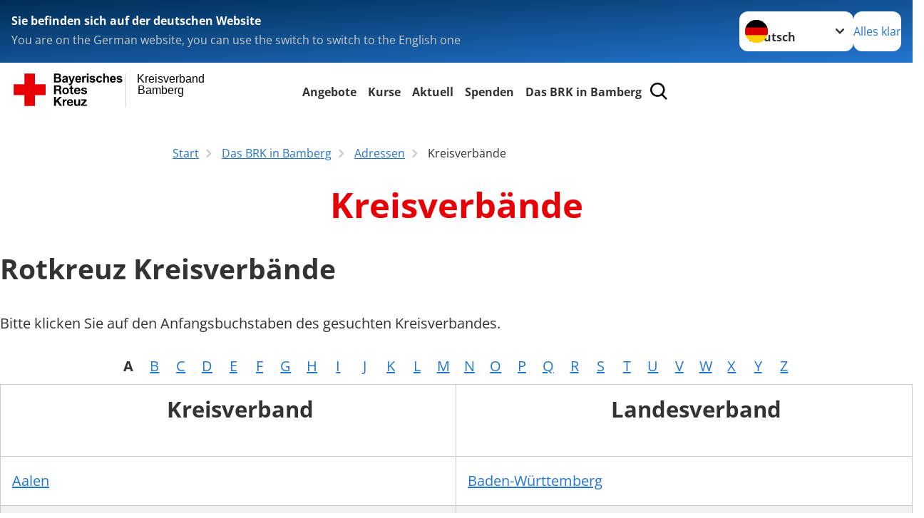

--- FILE ---
content_type: text/html; charset=utf-8
request_url: https://www.kvbamberg.brk.de/rotes-kreuz/adressen/kreisverbaende/detail/0815.html
body_size: 19489
content:
<!DOCTYPE html>
<html lang="de">
<head>

<meta charset="utf-8">
<!-- 
	Produced by
	+Pluswerk AG
	https://www.pluswerk.ag/

	This website is powered by TYPO3 - inspiring people to share!
	TYPO3 is a free open source Content Management Framework initially created by Kasper Skaarhoj and licensed under GNU/GPL.
	TYPO3 is copyright 1998-2026 of Kasper Skaarhoj. Extensions are copyright of their respective owners.
	Information and contribution at https://typo3.org/
-->




<meta name="generator" content="TYPO3 CMS">
<meta name="description" content="Von A bis Z: Finden Sie hier Links zu den Internetauftritten sämtlicher Kreisverbände des Deutschen Roten Kreuzes.">
<meta name="keywords" content="Kreisverbände DRK, Kreisverband, Deutsches Rotes Kreuz">
<meta name="author" content="Deutsches Rotes Kreuz">
<meta name="viewport" content="width=device-width, initial-scale=1">
<meta property="og:image" content="https://www.kvbamberg.brk.de/fileadmin/Bilder_und_Videos/map_mv_01.png">
<meta property="og:site_name" content="DRK e.V.">
<meta property="og:type" content="website">
<meta property="og:locale" content="de_DE">
<meta name="twitter:image" content="https://www.kvbamberg.brk.de/fileadmin/Bilder_und_Videos/map_mv_01.png">
<meta name="twitter:card" content="summary_large_image">
<meta name="twitter:site" content="@roteskreuz_de">
<meta name="copyright" content="Deutsches Rotes Kreuz">
<meta name="rating" content="General">
<meta name="revisit-after" content="1">


<link rel="stylesheet" href="/_assets/9d0d9d423edf61855281dad6f8fda023/Css/styles.css?1756118756" media="all">
<link rel="stylesheet" href="/_assets/e2ef477b7510a2835782732fd483c6bc/StyleSheets/stylesheet.min.css?1764743946" media="all">
<link rel="stylesheet" href="/_assets/c6d4d274eb87a12180a04ff4360967d1/Css/VideoShariff.min.css?1729496416" media="all">
<link rel="stylesheet" href="/_assets/3299bfb2442a9f8cb0423bb40898f932/Stylesheets/cookieconsent.css?1743959495" media="all">
<link rel="stylesheet" href="/_assets/3299bfb2442a9f8cb0423bb40898f932/Stylesheets/cookiecustom.css?1752313546" media="all">
<link rel="stylesheet" href="/_assets/3299bfb2442a9f8cb0423bb40898f932/Stylesheets/iframemanager.css?1752313546" media="all">
<link rel="stylesheet" href="/_assets/d281c2f3e584f3c85e4d8e6c6428b0e3/Css/drkcmsplus.css?1764767162" media="all">
<link rel="stylesheet" href="/_assets/d281c2f3e584f3c85e4d8e6c6428b0e3/Css/Drilldown-Icons.css?1743960847" media="all">
<link rel="stylesheet" href="/_assets/d281c2f3e584f3c85e4d8e6c6428b0e3/Css/drkcmsplus-brk.css?1743960099" media="all">
<link rel="stylesheet" href="/typo3temp/assets/css/fcf3f9bd3f24e5b86ca500ed1be2a968.css?1743960324" media="all">
<link href="/_assets/d281c2f3e584f3c85e4d8e6c6428b0e3/Css/drkcmsplus-flyout.css?1764767162" rel="stylesheet" >
<link href="/_assets/d281c2f3e584f3c85e4d8e6c6428b0e3/Css/drkcmsplus-burger.css?1752313547" rel="stylesheet" >


<script src="/typo3temp/assets/compressed/merged-126d0e49c32e48c0a32ffc85b9fcd937-cc534cc1aea7d563c5db9c38143a4336.js?1743960324"></script>



<meta property="og:title" content="Kreisverbände"><meta property="og:description" content="Von A bis Z: Die Kreisverbände des DRK finden Sie hier."><meta property="og:url" content="/rotes-kreuz/adressen/kreisverbaende.html"><meta property="twitter:title" content="Kreisverbände"><meta property="twitter:description" content="Von A bis Z: Die Kreisverbände des DRK finden Sie hier."><title>Kreisverbände - Kreisverband Bamberg </title><!-- test23 -->




<link rel="apple-touch-icon" sizes="180x180" href="/_assets/e2ef477b7510a2835782732fd483c6bc/Icons/Favicon/apple-touch-icon.png?v=68ddf38fd">
<link rel="icon" type="image/png" sizes="32x32" href="/_assets/e2ef477b7510a2835782732fd483c6bc/Icons/Favicon/favicon-32x32.png?v=68ddf38fd">
<link rel="icon" type="image/png" sizes="16x16" href="/_assets/e2ef477b7510a2835782732fd483c6bc/Icons/Favicon/favicon-16x16.png?v=68ddf38fd">
<link rel="manifest" href="/_assets/e2ef477b7510a2835782732fd483c6bc/Icons/Favicon/site.webmanifest?v=68ddf38fd&quot; crossorigin=&quot;use-credentials">
<link rel="mask-icon" href="/_assets/e2ef477b7510a2835782732fd483c6bc/Icons/Favicon/safari-pinned-tab.svg?v=68ddf38fd&quot; color=&quot;#E60005">
<link rel="shortcut icon" href="/_assets/e2ef477b7510a2835782732fd483c6bc/Icons/Favicon/favicon.ico?v=68ddf38fd">
<meta name="msapplication-TileColor" content="#ffffff">
<meta name="msapplication-config" content="/_assets/e2ef477b7510a2835782732fd483c6bc/Icons/Favicon/browserconfig.xml?v=68ddf38fd">
<meta name="theme-color" content="#ffffff">




<link rel="canonical" href="/rotes-kreuz/adressen/kreisverbaende/detail/0815.html?cHash=b8ff3d0c4c461b22e82328eab478629f"/>
</head>
<body class="main dti-drkcmsplus dti-brk">


<div class="body__wrapper hyphenate pagets__two_columns"><header id="header"><div class="language-suggest bg bg--blue" style="display: none"><div class="language-suggest__content"><div class="language-suggest__text"><p class="language-suggest__message language-suggest__message--current"><strong><span data-suggest-language="en" style="display: none">You are on the English website</span><span data-suggest-language="de" style="display: none">Sie befinden sich auf der deutschen Website</span><span data-suggest-language="fallback" style="display: none">We do not provide this content in your preferred language</span></strong></p><p class="language-suggest__message language-suggest__message--suggest"><span data-suggest-language="en" style="display: none">You are on the German website, you can use the switch to switch to the English one</span><span data-suggest-language="de" style="display: none">Sie befinden sich auf der englischen Website, Sie können mit dem Schalter auf die deutsche Website wechseln</span><span data-suggest-language="fallback" style="display: none">You can use the switch to switch to the another available language if you want</span></p></div><div class="language-suggest__actions"><nav class="language-menu"><img src="/_assets/e2ef477b7510a2835782732fd483c6bc/Icons/Flags/de.svg?a491da9c1549a36b293a6a391739dfda" width="16" height="16" alt="" aria-hidden="true" class="language-menu__flag language-menu__flag--de"><img src="/_assets/e2ef477b7510a2835782732fd483c6bc/Icons/Flags/de.svg?a491da9c1549a36b293a6a391739dfda" width="16" height="16" alt="" aria-hidden="true" class="language-menu__flag language-menu__flag--de"><label class="visually-hidden" for="lang-select-header">Sprache wechseln zu</label><select name="pets" id="lang-select-header" class="language-menu__select bg bg--default"><option class="language-menu__option language-menu__option--active" data-flag="de" value="/rotes-kreuz/adressen/kreisverbaende/detail/0815.html?cHash=b8ff3d0c4c461b22e82328eab478629f">Deutsch</option></select></nav><button class="language-suggest__close button button--secondary"><span data-suggest-language="en" style="display: none">Continue</span><span data-suggest-language="de" style="display: none">Alles klar</span><span data-suggest-language="fallback" style="display: none">Continue</span></button></div></div></div><div class="toolbar__wrap"><div class="toolbar"><a class="toolbar__logo" title="Zur Startseite" href="/startseite-kv.html"><?xml version="1.0" encoding="UTF-8" standalone="no"?><!DOCTYPE svg PUBLIC "-//W3C//DTD SVG 1.1//EN" "http://www.w3.org/Graphics/SVG/1.1/DTD/svg11.dtd"><svg width="100%" height="100%" viewBox="0 0 400 60" version="1.1" xmlns="http://www.w3.org/2000/svg" xmlns:xlink="http://www.w3.org/1999/xlink" xml:space="preserve" xmlns:serif="http://www.serif.com/" style="fill-rule:evenodd;clip-rule:evenodd;stroke-linecap:round;stroke-linejoin:round;stroke-miterlimit:1.5;"><g id="Beschriftung" transform="matrix(1,0,0,1,46.165,0)"><g id="line3" transform="matrix(0.936334,0,0,1,-64.3047,39.6912)"><g transform="matrix(1.068,0,0,1,-13.7389,0)"><text id="f" x="202.057px" y="15.25px" style="font-family:'ArialMT', 'Arial', sans-serif;font-size:20px;"></text></g></g><g id="line2" transform="matrix(0.934693,0,0,1,-63.6098,20.1375)"><g transform="matrix(1.06987,0,0,1,-14.1177,0)"><text id="f1" serif:id="f" x="202.057px" y="15.25px" style="font-family:'ArialMT', 'Arial', sans-serif;font-size:20px;">Bamberg</text></g></g><g id="line1" transform="matrix(0.936801,0,0,1,-64.1996,0.204079)"><g transform="matrix(1.06746,0,0,1,-13.6312,0)"><text id="f2" serif:id="f" x="202.057px" y="15.25px" style="font-family:'ArialMT', 'Arial', sans-serif;font-size:20px;">Kreisverband</text></g></g></g><g transform="matrix(0.0894207,0,0,1.13566,134.16,-3.04006)"><g id="Linie"><rect x="201.423" y="2.583" width="0.97" height="49.778" style="fill:rgb(235,235,235);stroke:black;stroke-width:1.24px;"/></g></g><g id="BRK" transform="matrix(1,0,0,1,-50,0)"><g id="BRK-Logo-Text" serif:id="BRK Logo Text"><g id="path5387" transform="matrix(0.915624,0,0,0.914432,10.2474,0.287605)"><path d="M74.854,0L81.421,0C82.721,0 83.691,0.054 84.329,0.162C84.967,0.27 85.54,0.496 86.044,0.838C86.548,1.181 86.968,1.637 87.304,2.207C87.64,2.777 87.809,3.417 87.809,4.125C87.809,4.892 87.601,5.597 87.188,6.237C86.775,6.878 86.214,7.359 85.507,7.679C86.505,7.971 87.271,8.469 87.807,9.173C88.343,9.877 88.611,10.704 88.611,11.655C88.611,12.403 88.437,13.131 88.09,13.838C87.742,14.546 87.268,15.111 86.667,15.534C86.065,15.957 85.325,16.217 84.443,16.315C83.89,16.374 82.557,16.412 80.444,16.427L74.853,16.427L74.853,-0L74.854,-0L74.854,0ZM78.179,2.73L78.179,6.516L80.348,6.516C81.638,6.516 82.44,6.498 82.753,6.461C83.319,6.394 83.764,6.198 84.09,5.874C84.413,5.55 84.576,5.124 84.576,4.596C84.576,4.09 84.437,3.678 84.157,3.362C83.877,3.045 83.461,2.854 82.91,2.787C82.582,2.75 81.638,2.731 80.08,2.731L78.179,2.731L78.179,2.73ZM78.179,9.246L78.179,13.652L81.25,13.652C82.446,13.652 83.205,13.618 83.526,13.55C84.018,13.461 84.42,13.241 84.73,12.893C85.04,12.544 85.196,12.078 85.196,11.494C85.196,10.999 85.076,10.58 84.837,10.235C84.598,9.891 84.252,9.64 83.801,9.482C83.349,9.325 82.368,9.246 80.859,9.246L78.179,9.246Z"/></g><g id="path5389" transform="matrix(0.915624,0,0,0.914432,10.2474,0.287605)"><path d="M93.283,8.191L90.44,7.686C90.761,6.524 91.314,5.664 92.097,5.105C92.882,4.547 94.046,4.267 95.592,4.267C96.995,4.267 98.041,4.433 98.728,4.765C99.414,5.097 99.897,5.52 100.178,6.031C100.457,6.542 100.597,7.482 100.597,8.848L100.551,12.521C100.551,13.566 100.601,14.337 100.701,14.833C100.801,15.329 100.988,15.861 101.262,16.429L98.144,16.429C98.062,16.221 97.962,15.915 97.843,15.509C97.791,15.324 97.754,15.202 97.731,15.143C97.196,15.671 96.623,16.066 96.013,16.331C95.403,16.595 94.752,16.726 94.059,16.726C92.839,16.726 91.877,16.394 91.174,15.73C90.471,15.065 90.12,14.225 90.12,13.21C90.12,12.538 90.28,11.938 90.6,11.412C90.921,10.886 91.37,10.483 91.948,10.203C92.526,9.923 93.359,9.678 94.449,9.47C95.918,9.193 96.935,8.935 97.503,8.697L97.503,8.379C97.503,7.766 97.353,7.329 97.054,7.068C96.754,6.807 96.19,6.677 95.36,6.677C94.799,6.677 94.362,6.789 94.047,7.013C93.732,7.237 93.477,7.629 93.283,8.191L93.283,8.191ZM97.502,10.737C97.099,10.872 96.461,11.032 95.588,11.219C94.716,11.406 94.144,11.589 93.876,11.768C93.466,12.059 93.261,12.429 93.261,12.876C93.261,13.317 93.425,13.698 93.753,14.019C94.081,14.339 94.499,14.5 95.007,14.5C95.574,14.5 96.115,14.314 96.63,13.94C97.01,13.657 97.26,13.31 97.38,12.899C97.462,12.63 97.503,12.118 97.503,11.364L97.503,10.737L97.502,10.737Z"/></g><g id="path5391" transform="matrix(0.915624,0,0,0.914432,10.2474,0.287605)"><path d="M101.739,4.52L105.086,4.52L107.941,12.967L110.727,4.52L113.982,4.52L109.785,15.98L109.028,18.048C108.751,18.742 108.487,19.271 108.236,19.636C107.985,20.001 107.696,20.298 107.37,20.525C107.045,20.752 106.644,20.93 106.168,21.056C105.693,21.183 105.155,21.246 104.556,21.246C103.95,21.246 103.354,21.183 102.77,21.056L102.495,18.599C102.989,18.697 103.434,18.745 103.832,18.745C104.566,18.745 105.108,18.529 105.461,18.098C105.812,17.668 106.082,17.118 106.269,16.451L101.739,4.52Z" style="fill-rule:nonzero;"/></g><g id="path5393" transform="matrix(0.915624,0,0,0.914432,10.2474,0.287605)"><path d="M122.439,12.665L125.581,13.193C125.178,14.344 124.541,15.221 123.672,15.823C122.802,16.425 121.714,16.726 120.409,16.726C118.341,16.726 116.812,16.049 115.819,14.694C115.035,13.61 114.643,12.24 114.643,10.587C114.643,8.611 115.158,7.064 116.187,5.945C117.216,4.826 118.518,4.267 120.091,4.267C121.859,4.267 123.253,4.853 124.275,6.024C125.297,7.195 125.786,8.988 125.741,11.404L117.876,11.404C117.898,12.338 118.151,13.065 118.635,13.584C119.119,14.103 119.721,14.364 120.442,14.364C120.933,14.364 121.346,14.229 121.681,13.961C122.015,13.693 122.268,13.261 122.439,12.665ZM122.622,9.476C122.6,8.562 122.366,7.867 121.919,7.391C121.473,6.915 120.929,6.677 120.289,6.677C119.604,6.677 119.038,6.928 118.591,7.431C118.145,7.933 117.925,8.615 117.933,9.477L122.622,9.477L122.622,9.476Z"/></g><g id="path5395" transform="matrix(0.915624,0,0,0.914432,10.2474,0.287605)"><path d="M130.872,16.428L127.73,16.428L127.73,4.52L130.642,4.52L130.642,6.211C131.144,5.412 131.594,4.888 131.995,4.64C132.396,4.391 132.85,4.267 133.358,4.267C134.076,4.267 134.769,4.465 135.435,4.861L134.461,7.604C133.93,7.261 133.436,7.089 132.98,7.089C132.539,7.089 132.166,7.21 131.859,7.453C131.552,7.695 131.312,8.134 131.135,8.768C130.96,9.403 130.872,10.731 130.872,12.754L130.872,16.428Z" style="fill-rule:nonzero;"/></g><g id="path5397" transform="matrix(0.915624,0,0,0.914432,10.2474,0.287605)"><path d="M136.321,2.914L136.321,0L139.462,0L139.462,2.914L136.321,2.914ZM136.321,16.428L136.321,4.52L139.462,4.52L139.462,16.428L136.321,16.428Z"/></g><g id="path5399" transform="matrix(0.915624,0,0,0.914432,10.2474,0.287605)"><path d="M141.097,13.078L144.261,12.596C144.396,13.204 144.668,13.666 145.079,13.981C145.489,14.297 146.065,14.454 146.803,14.454C147.617,14.454 148.229,14.305 148.639,14.005C148.916,13.795 149.054,13.515 149.054,13.163C149.054,12.924 148.979,12.725 148.829,12.568C148.672,12.419 148.321,12.28 147.776,12.153C145.236,11.592 143.626,11.078 142.945,10.615C142.004,9.971 141.533,9.076 141.533,7.93C141.533,6.896 141.94,6.028 142.754,5.323C143.568,4.62 144.83,4.267 146.54,4.267C148.168,4.267 149.378,4.534 150.169,5.068C150.961,5.601 151.506,6.39 151.805,7.434L148.847,7.985C148.72,7.519 148.477,7.16 148.12,6.912C147.764,6.664 147.256,6.54 146.595,6.54C145.762,6.54 145.165,6.656 144.805,6.888C144.565,7.053 144.444,7.266 144.444,7.528C144.444,7.752 144.549,7.943 144.759,8.101C145.044,8.31 146.027,8.606 147.707,8.988C149.389,9.37 150.563,9.837 151.229,10.391C151.888,10.951 152.218,11.732 152.218,12.735C152.218,13.826 151.762,14.764 150.851,15.55C149.939,16.335 148.589,16.727 146.804,16.727C145.182,16.727 143.898,16.4 142.953,15.746C142.007,15.092 141.388,14.201 141.097,13.078Z" style="fill-rule:nonzero;"/></g><g id="path5401" transform="matrix(0.915624,0,0,0.914432,10.2474,0.287605)"><path d="M164.893,8.053L161.797,8.604C161.693,7.989 161.456,7.525 161.086,7.213C160.717,6.902 160.237,6.746 159.648,6.746C158.864,6.746 158.239,7.017 157.772,7.56C157.306,8.102 157.073,9.01 157.073,10.283C157.073,11.698 157.31,12.697 157.783,13.281C158.256,13.864 158.891,14.157 159.689,14.157C160.285,14.157 160.773,13.987 161.153,13.645C161.533,13.304 161.802,12.717 161.957,11.885L165.053,12.413C164.732,13.836 164.117,14.91 163.206,15.636C162.297,16.363 161.076,16.726 159.547,16.726C157.809,16.726 156.423,16.176 155.39,15.077C154.357,13.977 153.84,12.454 153.84,10.509C153.84,8.54 154.358,7.009 155.395,5.912C156.431,4.816 157.834,4.268 159.601,4.268C161.047,4.268 162.198,4.58 163.051,5.204C163.907,5.827 164.52,6.777 164.893,8.053Z" style="fill-rule:nonzero;"/></g><g id="path5403" transform="matrix(0.915624,0,0,0.914432,10.2474,0.287605)"><path d="M169.932,0L169.932,6.09C170.953,4.875 172.174,4.267 173.593,4.267C174.322,4.267 174.978,4.402 175.564,4.671C176.149,4.939 176.591,5.283 176.888,5.701C177.185,6.119 177.387,6.582 177.496,7.09C177.604,7.597 177.659,8.385 177.659,9.452L177.659,16.428L174.518,16.428L174.518,10.147C174.518,8.901 174.457,8.11 174.336,7.774C174.215,7.438 174.002,7.171 173.696,6.973C173.39,6.775 173.008,6.677 172.547,6.677C172.019,6.677 171.547,6.803 171.132,7.057C170.717,7.311 170.413,7.694 170.221,8.204C170.028,8.715 169.932,9.471 169.932,10.471L169.932,16.427L166.79,16.427L166.79,0L169.932,0Z" style="fill-rule:nonzero;"/></g><g id="path5405" transform="matrix(0.915624,0,0,0.914432,10.2474,0.287605)"><path d="M187.275,12.665L190.417,13.193C190.013,14.344 189.377,15.221 188.508,15.823C187.638,16.425 186.55,16.726 185.244,16.726C183.177,16.726 181.647,16.049 180.654,14.694C179.87,13.61 179.479,12.24 179.479,10.587C179.479,8.611 179.994,7.064 181.022,5.945C182.051,4.827 183.353,4.267 184.927,4.267C186.694,4.267 188.09,4.853 189.111,6.024C190.132,7.195 190.621,8.988 190.577,11.404L182.712,11.404C182.734,12.338 182.987,13.065 183.471,13.584C183.955,14.103 184.557,14.364 185.278,14.364C185.769,14.364 186.182,14.229 186.517,13.961C186.851,13.693 187.103,13.261 187.275,12.665ZM187.459,9.476C187.437,8.562 187.201,7.867 186.755,7.391C186.308,6.915 185.764,6.677 185.125,6.677C184.44,6.677 183.874,6.928 183.427,7.431C182.98,7.933 182.761,8.615 182.769,9.477L187.459,9.477L187.459,9.476Z"/></g><g id="path5407" transform="matrix(0.915624,0,0,0.914432,10.2474,0.287605)"><path d="M191.581,13.078L194.744,12.596C194.879,13.204 195.151,13.666 195.562,13.981C195.973,14.297 196.548,14.454 197.286,14.454C198.1,14.454 198.712,14.305 199.123,14.005C199.399,13.795 199.537,13.515 199.537,13.163C199.537,12.924 199.462,12.725 199.312,12.568C199.156,12.419 198.805,12.28 198.259,12.153C195.719,11.592 194.109,11.078 193.428,10.615C192.487,9.971 192.016,9.076 192.016,7.93C192.016,6.896 192.423,6.028 193.237,5.323C194.051,4.619 195.314,4.267 197.023,4.267C198.652,4.267 199.861,4.534 200.652,5.068C201.445,5.601 201.989,6.39 202.288,7.434L199.33,7.985C199.203,7.519 198.96,7.16 198.604,6.912C198.248,6.664 197.739,6.54 197.079,6.54C196.246,6.54 195.648,6.656 195.288,6.888C195.048,7.053 194.928,7.266 194.928,7.528C194.928,7.752 195.033,7.943 195.243,8.101C195.528,8.31 196.51,8.606 198.191,8.988C199.873,9.37 201.046,9.837 201.712,10.391C202.372,10.951 202.701,11.732 202.701,12.735C202.701,13.826 202.245,14.764 201.334,15.55C200.422,16.335 199.073,16.727 197.287,16.727C195.665,16.727 194.382,16.4 193.436,15.746C192.49,15.09 191.872,14.201 191.581,13.078Z" style="fill-rule:nonzero;"/></g><g id="path5411" transform="matrix(0.915624,0,0,0.914432,10.2474,0.287605)"><path d="M74.9,21.518L83.75,21.518C86.692,21.518 88.554,23.566 88.554,26.05C88.554,27.983 87.772,29.431 85.956,30.168L85.956,30.213C87.727,30.673 88.232,32.398 88.347,34.055C88.416,35.09 88.392,37.022 89.036,37.942L85.427,37.942C84.991,36.907 85.037,35.319 84.853,34.008C84.6,32.284 83.933,31.525 82.118,31.525L78.509,31.525L78.509,37.942L74.9,37.942L74.9,21.518L74.9,21.518L74.9,21.518ZM78.509,28.948L82.462,28.948C84.071,28.948 84.945,28.258 84.945,26.601C84.945,25.015 84.071,24.324 82.462,24.324L78.509,24.324L78.509,28.948Z" style="fill-rule:nonzero;"/></g><g id="path5413" transform="matrix(0.915624,0,0,0.914432,10.2474,0.287605)"><path d="M96.622,25.728C100.368,25.728 102.782,28.212 102.782,32.008C102.782,35.779 100.367,38.264 96.622,38.264C92.897,38.264 90.484,35.779 90.484,32.008C90.484,28.212 92.898,25.728 96.622,25.728ZM96.622,35.802C98.852,35.802 99.518,33.893 99.518,32.008C99.518,30.098 98.852,28.189 96.622,28.189C94.415,28.189 93.749,30.099 93.749,32.008C93.749,33.894 94.415,35.802 96.622,35.802Z" style="fill-rule:nonzero;"/></g><g id="path5415" transform="matrix(0.915624,0,0,0.914432,10.2474,0.287605)"><path d="M108.989,26.05L111.379,26.05L111.379,28.235L108.989,28.235L108.989,34.123C108.989,35.227 109.265,35.503 110.369,35.503C110.713,35.503 111.035,35.48 111.38,35.411L111.38,37.965C110.829,38.056 110.115,38.08 109.472,38.08C107.472,38.08 105.725,37.619 105.725,35.25L105.725,28.235L103.748,28.235L103.748,26.05L105.725,26.05L105.725,22.485L108.989,22.485L108.989,26.05L108.989,26.05Z" style="fill-rule:nonzero;"/></g><g id="path5417" transform="matrix(0.915624,0,0,0.914432,10.2474,0.287605)"><path d="M115.7,32.789C115.793,34.86 116.804,35.802 118.619,35.802C119.929,35.802 120.987,34.998 121.194,34.261L124.067,34.261C123.147,37.068 121.194,38.264 118.504,38.264C114.757,38.264 112.436,35.687 112.436,32.008C112.436,28.442 114.895,25.728 118.504,25.728C122.549,25.728 124.504,29.132 124.274,32.789L115.7,32.789ZM121.01,30.719C120.712,29.063 119.998,28.189 118.413,28.189C116.344,28.189 115.746,29.799 115.7,30.719L121.01,30.719Z" style="fill-rule:nonzero;"/></g><g id="path5419" transform="matrix(0.915624,0,0,0.914432,10.2474,0.287605)"><path d="M128.734,34.077C128.757,35.503 129.952,36.078 131.239,36.078C132.182,36.078 133.377,35.71 133.377,34.561C133.377,33.57 132.02,33.225 129.676,32.72C127.79,32.306 125.906,31.639 125.906,29.546C125.906,26.51 128.526,25.728 131.077,25.728C133.676,25.728 136.066,26.602 136.318,29.523L133.215,29.523C133.124,28.258 132.158,27.913 130.986,27.913C130.25,27.913 129.17,28.052 129.17,29.018C129.17,30.19 131.009,30.352 132.87,30.789C134.779,31.226 136.641,31.917 136.641,34.124C136.641,37.253 133.928,38.265 131.216,38.265C128.457,38.265 125.768,37.23 125.629,34.079L128.734,34.079L128.734,34.077Z" style="fill-rule:nonzero;"/></g><g id="polygon5421" transform="matrix(0.613883,0,0,0.613476,10.2474,0.287606)"><path d="M123.75,73.817L134.241,88.629L127.486,88.629L120.115,77.623L117.03,80.743L117.03,88.629L111.647,88.629L111.647,64.149L117.03,64.149L117.03,74.298L126.596,64.149L133.315,64.149L123.75,73.817Z" style="fill-rule:nonzero;"/></g><g id="path5423" transform="matrix(0.915624,0,0,0.914432,10.2474,0.287605)"><path d="M91.105,47.568L94.209,47.568L94.209,49.776L94.254,49.776C94.852,48.281 96.461,47.246 98.047,47.246C98.277,47.246 98.553,47.292 98.76,47.362L98.76,50.397C98.461,50.328 97.979,50.282 97.588,50.282C95.198,50.282 94.37,52.007 94.37,54.1L94.37,59.459L91.105,59.459L91.105,47.568L91.105,47.568Z" style="fill-rule:nonzero;"/></g><g id="path5425" transform="matrix(0.915624,0,0,0.914432,10.2474,0.287605)"><path d="M102.327,54.307C102.418,56.378 103.43,57.32 105.246,57.32C106.556,57.32 107.613,56.516 107.82,55.78L110.694,55.78C109.774,58.585 107.82,59.782 105.13,59.782C101.384,59.782 99.062,57.205 99.062,53.526C99.062,49.96 101.521,47.246 105.13,47.246C109.176,47.246 111.13,50.65 110.9,54.307L102.327,54.307ZM107.637,52.237C107.338,50.581 106.625,49.707 105.039,49.707C102.97,49.707 102.372,51.317 102.327,52.237L107.637,52.237Z" style="fill-rule:nonzero;"/></g><g id="path5427" transform="matrix(0.915624,0,0,0.914432,10.2474,0.287605)"><path d="M123.773,59.46L120.669,59.46L120.669,57.804L120.6,57.804C119.772,59.138 118.348,59.782 116.968,59.782C113.497,59.782 112.624,57.827 112.624,54.882L112.624,47.568L115.888,47.568L115.888,54.284C115.888,56.239 116.462,57.205 117.98,57.205C119.75,57.205 120.508,56.216 120.508,53.801L120.508,47.568L123.772,47.568L123.772,59.46L123.773,59.46Z" style="fill-rule:nonzero;"/></g><g id="polygon5429" transform="matrix(0.613883,0,0,0.613476,10.2474,0.287606)"><path d="M187.284,88.629L187.284,84.96L196.507,74.572L187.97,74.572L187.97,70.903L202.919,70.903L202.919,74.572L193.695,84.96L203.569,84.96L203.569,88.629L187.284,88.629Z" style="fill-rule:nonzero;"/></g></g><g transform="matrix(1,0,0,1,9.97554,0.135392)"><g id="Rotkreuz-Logo" serif:id="Rotkreuz Logo"><path d="M36.39,0.1L36.39,18.3L54.57,18.3L54.57,36.54L36.39,36.54L36.39,54.75L18.18,54.75L18.18,36.54L0,36.54L0,18.3L18.18,18.3L18.18,0.1L36.39,0.1Z" style="fill:rgb(230,0,5);fill-rule:nonzero;"/></g></g></g></svg></a><div class="toolbar__navigation"><nav id="main-menu-flyout" class="main-menu-flyout" aria-label="Hauptmenü"  aria-hidden="true"><ul class="flyout-navi nav-list level-1" id="siteNavi"><li class="nav-item level-1-item parent"><button id="parent-1"
									class="nav-item-button"
									aria-expanded="false"
									aria-controls="subnavi-1">
						Angebote
					</button><div class="sub-navi-wrapper"
							 inert
							 aria-hidden="true"
							 id="subnavi-1"
							 aria-labelledby="parent-1"><ul class="nav-list sub-navi level-2"><li class="nav-item parent"><span>Soziale Dienste</span><ul class="nav-list sub-navi level-3-or-deeper"><li class="nav-item" ><a class="nav-link" href="/angebote/soziale-dienste/ambulante-pflege.html" target="_self" title="Ambulante Pflege"><span>Ambulante Pflege</span></a></li><li class="nav-item" ><a class="nav-link" href="/angebote/soziale-dienste/bauernhofkindergarten.html" target="_self" title="Die Kindergärten beim BRK"><span>Die Kindergärten beim BRK</span></a></li><li class="nav-item" ><a class="nav-link" href="/angebote/soziale-dienste/entlastende-hilfen-fuer-pflegende.html" target="_self" title="Entlastende Hilfen für Pflegende"><span>Entlastende Hilfen für Pflegende</span></a></li><li class="nav-item" ><a class="nav-link" href="/angebote/soziale-dienste/essen-auf-raedern.html" target="_self" title="Essen auf Rädern"><span>Essen auf Rädern</span></a></li><li class="nav-item" ><a class="nav-link" href="/angebote/soziale-dienste/fahrdienst.html" target="_self" title="Fahrdienst"><span>Fahrdienst</span></a></li><li class="nav-item" ><a class="nav-link" href="/angebote/soziale-dienste/gesundheitsprogramme.html" target="_self" title="Gesundheitsprogramme"><span>Gesundheitsprogramme</span></a></li><li class="nav-item" ><a class="nav-link" href="/angebote/soziale-dienste/hausnotruf.html" target="_self" title="Hausnotruf"><span>Hausnotruf</span></a></li><li class="nav-item" ><a class="nav-link" href="/angebote/soziale-dienste/hauswirtschaftliche-hilfen.html" target="_self" title="Hauswirtschaftliche Hilfen"><span>Hauswirtschaftliche Hilfen</span></a></li><li class="nav-item" ><a class="nav-link" href="/angebote/soziale-dienste/kleiderkammern.html" target="_self" title="Kleiderkammern"><span>Kleiderkammern</span></a></li><li class="nav-item" ><a class="nav-link" href="/angebote/soziale-dienste/pflegeberatung.html" target="_self" title="Pflegeberatung"><span>Pflegeberatung</span></a></li><li class="nav-item" ><a class="nav-link" href="/angebote/soziale-dienste/seniorenbuero-nothelfer.html" target="_self" title="Seniorenbüro Nothelfer"><span>Seniorenbüro Nothelfer</span></a></li><li class="nav-item" ><a class="nav-link" href="/angebote/soziale-dienste/servicewohnen-sonnenpark.html" target="_self" title="Servicewohnen-Sonnenpark"><span>Servicewohnen-Sonnenpark</span></a></li><li class="nav-item" ><a class="nav-link" href="/angebote/soziale-dienste/tagespflege.html" target="_self" title="Tagespflege"><span>Tagespflege</span></a></li></ul></li><li class="nav-item parent"><span>Engagement</span><ul class="nav-list sub-navi level-3-or-deeper"><li class="nav-item" ><a class="nav-link" href="/rotes-kreuz/stellenboerse/stellenboerse-2.html" target="_self" title="Stellenbörse Bamberg"><span>Stellenbörse</span></a></li><li class="nav-item" ><a class="nav-link" href="/angebote/engagement/bundesfreiwilligendienst.html" target="_self" title="Bundesfreiwilligendienst"><span>Bundesfreiwilligendienst</span></a></li><li class="nav-item" ><a class="nav-link" href="/angebote/engagement/freiwilliges-soziales-jahr.html" target="_self" title="Freiwilliges Soziales Jahr"><span>Freiwilliges Soziales Jahr</span></a></li><li class="nav-item" ><a class="nav-link" href="/angebote/engagement/ehrenamt.html" target="_self" title="Ehrenamt"><span>Ehrenamt</span></a></li></ul></li><li class="nav-item parent"><span>Bevölkerungsschutz und Rettung</span><ul class="nav-list sub-navi level-3-or-deeper"><li class="nav-item" ><a class="nav-link" href="/angebote/bevoelkerungsschutz-und-rettung/psychosoziale-notfallversorgung.html" target="_self" title="Psychosoziale Notfallversorgung"><span>Psychosoziale Notfallversorgung</span></a></li><li class="nav-item" ><a class="nav-link" href="/angebote/bevoelkerungsschutz-und-rettung/rettungsdienst.html" target="_self" title="Rettungsdienst"><span>Rettungsdienst</span></a></li></ul></li><li class="nav-item parent"><span>Ehrenamt</span><ul class="nav-list sub-navi level-3-or-deeper"><li class="nav-item" ><a class="nav-link" href="/angebote/spalte-6/ehrenamt/bereitschaften.html" target="_self" title="Bereitschaften"><span>Bereitschaften</span></a></li><li class="nav-item" ><a class="nav-link" href="/angebote/spalte-6/ehrenamt/wasserwacht.html" target="_self" title="Die Wasserwacht im BRK-KV Bamberg"><span>Wasserwacht</span></a></li><li class="nav-item" ><a class="nav-link" href="/angebote/spalte-6/ehrenamt/jugendrotkreuz.html" target="_self" title="Jugendrotkreuz"><span>Jugendrotkreuz</span></a></li><li class="nav-item" ><a class="nav-link" href="/angebote/spalte-6/ehrenamt/bergwacht.html" target="_self" title="Die Bergwacht ehrenamtlich - professionell"><span>Bergwacht</span></a></li></ul></li></ul></div><div class="open-parent-overlay"></div></li><li class="nav-item level-1-item parent"><button id="parent-2"
									class="nav-item-button"
									aria-expanded="false"
									aria-controls="subnavi-2">
						Kurse
					</button><div class="sub-navi-wrapper"
							 inert
							 aria-hidden="true"
							 id="subnavi-2"
							 aria-labelledby="parent-2"><ul class="nav-list sub-navi level-2"><li class="nav-item parent"><span>Erste Hilfe</span><ul class="nav-list sub-navi level-3-or-deeper"><li class="nav-item" ><a class="nav-link" href="/kurse/erste-hilfe/erste-hilfe-ausbildung-fuer-fuehrerscheinbewerber.html" target="_self" title="Erste Hilfe Ausbildung für Führerscheinbewerber"><span>Erste Hilfe Ausbildung für Führerscheinbewerber</span></a></li><li class="nav-item" ><a class="nav-link" href="/kurse/erste-hilfe/rotkreuzkurs-eh-am-kind.html" target="_self" title="Rotkreuzkurs EH am Kind"><span>Rotkreuzkurs EH am Kind</span></a></li><li class="nav-item" ><a class="nav-link" href="/kurse/erste-hilfe/impressum-bildungszentrum.html" target="_self" title="Datenschutzinformation Bildungszentrum"><span>Datenschutzinformation Bildungszentrum</span></a></li></ul></li><li class="nav-item parent"><span>Erste Hilfe im Betrieb</span><ul class="nav-list sub-navi level-3-or-deeper"><li class="nav-item" ><a class="nav-link" href="/kurse/erste-hilfe-im-betrieb/erste-hilfe-ausbildung-fuer-betriebe.html" target="_self" title="Erste Hilfe Ausbildung für Betriebe"><span>Erste Hilfe Ausbildung für Betriebe</span></a></li><li class="nav-item" ><a class="nav-link" href="/kurse/erste-hilfe-im-betrieb/erste-hilfe-fortbildung-fuer-betriebe.html" target="_self" title="Erste Hilfe Fortbildung für Betriebe"><span>Erste Hilfe Fortbildung für Betriebe</span></a></li><li class="nav-item" ><a class="nav-link" href="/kurse/erste-hilfe-im-betrieb/rotkreuzkurs-eh-bildungs-und-betre-bg.html" target="_self" title="Erste Hilfe Schulung in Bildungs- und Betreuungseinrichtungen für Kinder"><span>Erste Hilfe Schulung in Bildungs- und Betreuungseinrichtungen für Kinder</span></a></li></ul></li><li class="nav-item parent"><span>Sonderprogramme</span><ul class="nav-list sub-navi level-3-or-deeper"><li class="nav-item" ><a class="nav-link" href="/kurse/sonderprogramme/eh-fortbildung-fuer-pflegeberufe.html" target="_self" title="EH-Fortbildung für Pflegeberufe"><span>EH-Fortbildung für Pflegeberufe</span></a></li><li class="nav-item" ><a class="nav-link" href="/kurse/sonderprogramme/erste-hilfe-in-der-arztpraxis.html" target="_self" title="Erste Hilfe in der Arztpraxis"><span>Erste Hilfe in der Arztpraxis</span></a></li><li class="nav-item" ><a class="nav-link" href="https://www.drk.de/hilfe-in-deutschland/erste-hilfe/" target="https://www.drk.de/hilfe-in-deutschland/erste-hilfe/" title="Erste Hilfe Online"><span>Erste Hilfe Online</span></a></li></ul></li><li class="nav-item" ><a class="nav-link" href="/kurse/schwimmkurse.html" target="_self" title="Schwimmkurse"><span>Schwimmkurse</span></a></li></ul></div><div class="open-parent-overlay"></div></li><li class="nav-item level-1-item parent"><button id="parent-3"
									class="nav-item-button"
									aria-expanded="false"
									aria-controls="subnavi-3">
						Aktuell
					</button><div class="sub-navi-wrapper"
							 inert
							 aria-hidden="true"
							 id="subnavi-3"
							 aria-labelledby="parent-3"><ul class="nav-list sub-navi level-2"><li class="nav-item parent"><span>Presse &amp; Service</span><ul class="nav-list sub-navi level-3-or-deeper"><li class="nav-item" ><a class="nav-link" href="/aktuell/presse-service/meldungen.html" target="_self" title="Meldungen"><span>Meldungen</span></a></li></ul></li></ul></div><div class="open-parent-overlay"></div></li><li class="nav-item level-1-item parent"><button id="parent-4"
									class="nav-item-button"
									aria-expanded="false"
									aria-controls="subnavi-4">
						Spenden
					</button><div class="sub-navi-wrapper"
							 inert
							 aria-hidden="true"
							 id="subnavi-4"
							 aria-labelledby="parent-4"><ul class="nav-list sub-navi level-2"><li class="nav-item parent"><span>Spenden</span><ul class="nav-list sub-navi level-3-or-deeper"><li class="nav-item" ><a class="nav-link" href="/spenden/spenden-mit-ueberweisung.html" target="_self" title="Spenden mit Überweisung"><span>Spenden mit Überweisung</span></a></li></ul></li><li class="nav-item parent"><span>Spenden, Mitglied, Helfer</span><ul class="nav-list sub-navi level-3-or-deeper"><li class="nav-item" ><a class="nav-link" href="/spenden/spenden-mitglied-helfer/mitglied-werden.html" target="_self" title="Mitglied werden"><span>Mitglied werden</span></a></li></ul></li></ul></div><div class="open-parent-overlay"></div></li><li class="nav-item level-1-item parent active"><button id="parent-5"
									class="nav-item-button"
									aria-expanded="false"
									aria-controls="subnavi-5">
						Das BRK in Bamberg
					</button><div class="sub-navi-wrapper"
							 inert
							 aria-hidden="true"
							 id="subnavi-5"
							 aria-labelledby="parent-5"><ul class="nav-list sub-navi level-2"><li class="nav-item parent"><span>Wer wir sind</span><ul class="nav-list sub-navi level-3-or-deeper"><li class="nav-item" ><a class="nav-link" href="/rotes-kreuz/wer-wir-sind/ansprechpartner.html" target="_self" title="Ansprechpartner"><span>Ansprechpartner</span></a></li><li class="nav-item" ><a class="nav-link" href="/rotes-kreuz/wer-wir-sind/die-vorstandschaft.html" target="_self" title="Die Vorstandschaft"><span>Die Vorstandschaft</span></a></li></ul></li><li class="nav-item parent"><span>Selbstverständnis</span><ul class="nav-list sub-navi level-3-or-deeper"><li class="nav-item" ><a class="nav-link" href="/rotes-kreuz/selbstverstaendnis/grundsaetze.html" target="_self" title="Die Grundsätze des Roten Kreuzes und Roten Halbmondes"><span>Grundsätze</span></a></li><li class="nav-item" ><a class="nav-link" href="/rotes-kreuz/selbstverstaendnis/leitbild.html" target="_self" title="Leitbild"><span>Leitbild</span></a></li><li class="nav-item" ><a class="nav-link" href="/rotes-kreuz/selbstverstaendnis/auftrag.html" target="_self" title="Auftrag des DRK"><span>Auftrag</span></a></li><li class="nav-item" ><a class="nav-link" href="/rotes-kreuz/selbstverstaendnis/geschichte.html" target="_self" title="Geschichte"><span>Geschichte</span></a></li></ul></li><li class="nav-item parent"><span>Stellenbörse</span><ul class="nav-list sub-navi level-3-or-deeper"><li class="nav-item" ><a class="nav-link" href="/rotes-kreuz/stellenboerse/stellenboerse.html" target="_self" title="Stellenbörse"><span>Stellenbörse</span></a></li></ul></li><li class="nav-item parent"><span>Kontakt</span><ul class="nav-list sub-navi level-3-or-deeper"><li class="nav-item" ><a class="nav-link" href="/rotes-kreuz/kontakt/kontaktformular.html" target="_self" title="Kontaktformular"><span>Kontaktformular</span></a></li><li class="nav-item" ><a class="nav-link" href="/rotes-kreuz/kontakt/beauftrage-fuer-medizinprodukte-sicherheit.html" target="_self" title="Beauftrage für Medizinprodukte-Sicherheit"><span>Beauftrage für Medizinprodukte-Sicherheit</span></a></li><li class="nav-item" ><a class="nav-link" href="/rotes-kreuz/kontakt/beschwerde-und-lob.html" target="_self" title="Beschwerde und Lob"><span>Beschwerde und Lob</span></a></li></ul></li><li class="nav-item parent active"><span>Adressen</span><ul class="nav-list sub-navi level-3-or-deeper"><li class="nav-item" ><a class="nav-link" href="/rotes-kreuz/adressen/landesverbaende.html" target="_self" title="Landesverbände"><span>Landesverbände</span></a></li><li class="nav-item active current" aria-current="page"><div class="nav-item-current nav-link"><span class="nav-item-current-label">Sie sind hier:</span><span class="nav-item-current-title">Kreisverbände</span></div></li><li class="nav-item" ><a class="nav-link" href="/rotes-kreuz/adressen/generalsekretariat.html" target="_self" title="DRK-Generalsekretariat"><span>Generalsekretariat</span></a></li></ul></li></ul></div><div class="open-parent-overlay"></div></li></ul></nav><button class="toolbar__search-button" style="display: none" title="Öffne Suche und Quick Links"><?xml version="1.0" encoding="UTF-8" standalone="no"?><!DOCTYPE svg PUBLIC "-//W3C//DTD SVG 1.1//EN" "http://www.w3.org/Graphics/SVG/1.1/DTD/svg11.dtd"><svg width="100%" height="100%" viewBox="0 0 50 50" version="1.1" xmlns="http://www.w3.org/2000/svg" xmlns:xlink="http://www.w3.org/1999/xlink" xml:space="preserve" xmlns:serif="http://www.serif.com/" style="fill-rule:evenodd;clip-rule:evenodd;stroke-linejoin:round;stroke-miterlimit:2;"><g transform="matrix(1.77966,1.78561,-0.708286,0.705925,15.3624,-28.8202)"><rect x="23.063" y="24.359" width="7.693" height="4.408" style="fill:white;"/></g><g transform="matrix(0.740022,0,0,0.745117,5.66748,5.35482)"><path d="M50,46.35L37.45,34.23C40.853,30.527 42.748,25.679 42.76,20.65C42.76,9.26 33.17,0 21.38,0C9.59,0 0,9.26 0,20.65C0,32.04 9.59,41.29 21.38,41.29C25.672,41.301 29.872,40.041 33.45,37.67L46.22,50L50,46.35ZM5.35,20.65C5.35,12.11 12.54,5.16 21.35,5.16C30.16,5.16 37.35,12.16 37.35,20.65C37.35,29.14 30.16,36.13 21.35,36.13C12.54,36.13 5.35,29.19 5.35,20.65Z" style="fill:white;fill-rule:nonzero;"/></g><path d="M50,46.35L37.45,34.23C40.853,30.527 42.748,25.679 42.76,20.65C42.76,9.26 33.17,0 21.38,0C9.59,0 0,9.26 0,20.65C0,32.04 9.59,41.29 21.38,41.29C25.672,41.301 29.872,40.041 33.45,37.67L46.22,50L50,46.35ZM5.35,20.65C5.35,12.11 12.54,5.16 21.35,5.16C30.16,5.16 37.35,12.16 37.35,20.65C37.35,29.14 30.16,36.13 21.35,36.13C12.54,36.13 5.35,29.19 5.35,20.65Z" style="fill-rule:nonzero;"/></svg></button></div><button class="toolbar__nav-search-button" title="Öffne Hauptmenü und Suche" data-title-close="Schließe Hauptmenü und Suche"><svg width="10" height="10" aria-hidden="true"><use href="/_assets/e2ef477b7510a2835782732fd483c6bc/Icons/Sprites/essential-sprite.svg?5a6512e3afb37ee7cc7d2bd22d55a5c3#search"></use></svg><span></span></button></div></div><div class="main-menu__wrap" style="display: none"><div class="global-search" style="display: none"><form class="global-search__form" action="/suche.html" method="get" accept-charset="utf-8" novalidate=""><fieldset class="global-search__fieldset"><label for="global-search-input" class="visually-hidden">Suche</label><input type="search" id="global-search-input" class="global-search__input tx-solr-q js-solr-q form-control"
							 placeholder="durchsuchen"
							 name="tx_kesearch_pi1[sword]" minlength="3" autocomplete="off" required><button class="global-search__submit" title="Alle Inhalte durchsuchen" type="submit"><svg width="10" height="10" aria-hidden="true"><use href="/_assets/e2ef477b7510a2835782732fd483c6bc/Icons/Sprites/essential-sprite.svg?5a6512e3afb37ee7cc7d2bd22d55a5c3#search"></use></svg></button><button class="global-search__close" title="Suche und Quick Links schließen"></button></fieldset></form><nav class="quicklinks" style="display: none"><div class="quicklinks__title">
					Quick Links
				</div><ul class="quicklinks__list"><li class="quicklinks__item"><a href="https://www.brk.de/rotes-kreuz/ueber-uns/verantwortung.html" target="_blank" rel="noreferrer" class="quicklinks__link">Grundsatzerklärung nach LkSG</a></li><li class="quicklinks__item"><a href="/rotes-kreuz/adressen.html" class="quicklinks__link">Adressen</a></li><li class="quicklinks__item"><a href="/footer-menue-deutsch/service/impressum.html" class="quicklinks__link">Impressum</a></li><li class="quicklinks__item"><a href="/footer-menue-deutsch/service/datenschutz.html" class="quicklinks__link">Datenschutz</a></li><li class="quicklinks__item"><a href="http://www.drk-intern.de" target="_blank" rel="noreferrer" class="quicklinks__link">DRK intern</a></li></ul></nav></div><button type="button" id="siteNaviToggle" class="site-navi-toggle button" aria-haspopup="true" aria-expanded="false" aria-controls="siteNavi"><span class="label label-initial">Menü</span><span class="label label-close">Schließen</span></button><nav id="main-menu-burger" class="main-menu-burger" aria-label="Hauptmenü"  aria-hidden="true"><ul class="flyout-navi nav-list level-1" id="siteNavi"><li class="nav-item level-1-item parent"><button id="parent-1"
									class="nav-item-button"
									aria-expanded="false"
									aria-controls="subnavi-1">
						Angebote
					</button><ul class="nav-list sub-navi level-2"
							aria-hidden="true"
							id="subnavi-1"
							aria-labelledby="parent-1"><li class="nav-item parent"><button id="parent-1"
									class="nav-item-button"
									aria-expanded="false"
									aria-controls="subnavi-1">
						Soziale Dienste
					</button><ul class="nav-list sub-navi level-3-or-deeper"
							aria-hidden="true"
							id="subnavi-1"
							aria-labelledby="parent-1"><li class="nav-item" ><a class="nav-link" href="/angebote/soziale-dienste/ambulante-pflege.html" target="_self" title="Ambulante Pflege"><span>Ambulante Pflege</span></a></li><li class="nav-item" ><a class="nav-link" href="/angebote/soziale-dienste/bauernhofkindergarten.html" target="_self" title="Die Kindergärten beim BRK"><span>Die Kindergärten beim BRK</span></a></li><li class="nav-item" ><a class="nav-link" href="/angebote/soziale-dienste/entlastende-hilfen-fuer-pflegende.html" target="_self" title="Entlastende Hilfen für Pflegende"><span>Entlastende Hilfen für Pflegende</span></a></li><li class="nav-item" ><a class="nav-link" href="/angebote/soziale-dienste/essen-auf-raedern.html" target="_self" title="Essen auf Rädern"><span>Essen auf Rädern</span></a></li><li class="nav-item" ><a class="nav-link" href="/angebote/soziale-dienste/fahrdienst.html" target="_self" title="Fahrdienst"><span>Fahrdienst</span></a></li><li class="nav-item" ><a class="nav-link" href="/angebote/soziale-dienste/gesundheitsprogramme.html" target="_self" title="Gesundheitsprogramme"><span>Gesundheitsprogramme</span></a></li><li class="nav-item" ><a class="nav-link" href="/angebote/soziale-dienste/hausnotruf.html" target="_self" title="Hausnotruf"><span>Hausnotruf</span></a></li><li class="nav-item" ><a class="nav-link" href="/angebote/soziale-dienste/hauswirtschaftliche-hilfen.html" target="_self" title="Hauswirtschaftliche Hilfen"><span>Hauswirtschaftliche Hilfen</span></a></li><li class="nav-item" ><a class="nav-link" href="/angebote/soziale-dienste/kleiderkammern.html" target="_self" title="Kleiderkammern"><span>Kleiderkammern</span></a></li><li class="nav-item" ><a class="nav-link" href="/angebote/soziale-dienste/pflegeberatung.html" target="_self" title="Pflegeberatung"><span>Pflegeberatung</span></a></li><li class="nav-item" ><a class="nav-link" href="/angebote/soziale-dienste/seniorenbuero-nothelfer.html" target="_self" title="Seniorenbüro Nothelfer"><span>Seniorenbüro Nothelfer</span></a></li><li class="nav-item" ><a class="nav-link" href="/angebote/soziale-dienste/servicewohnen-sonnenpark.html" target="_self" title="Servicewohnen-Sonnenpark"><span>Servicewohnen-Sonnenpark</span></a></li><li class="nav-item" ><a class="nav-link" href="/angebote/soziale-dienste/tagespflege.html" target="_self" title="Tagespflege"><span>Tagespflege</span></a></li></ul></li><li class="nav-item parent"><button id="parent-2"
									class="nav-item-button"
									aria-expanded="false"
									aria-controls="subnavi-2">
						Engagement
					</button><ul class="nav-list sub-navi level-3-or-deeper"
							aria-hidden="true"
							id="subnavi-2"
							aria-labelledby="parent-2"><li class="nav-item" ><a class="nav-link" href="/rotes-kreuz/stellenboerse/stellenboerse-2.html" target="_self" title="Stellenbörse Bamberg"><span>Stellenbörse</span></a></li><li class="nav-item" ><a class="nav-link" href="/angebote/engagement/bundesfreiwilligendienst.html" target="_self" title="Bundesfreiwilligendienst"><span>Bundesfreiwilligendienst</span></a></li><li class="nav-item" ><a class="nav-link" href="/angebote/engagement/freiwilliges-soziales-jahr.html" target="_self" title="Freiwilliges Soziales Jahr"><span>Freiwilliges Soziales Jahr</span></a></li><li class="nav-item" ><a class="nav-link" href="/angebote/engagement/ehrenamt.html" target="_self" title="Ehrenamt"><span>Ehrenamt</span></a></li></ul></li><li class="nav-item parent"><button id="parent-3"
									class="nav-item-button"
									aria-expanded="false"
									aria-controls="subnavi-3">
						Bevölkerungsschutz und Rettung
					</button><ul class="nav-list sub-navi level-3-or-deeper"
							aria-hidden="true"
							id="subnavi-3"
							aria-labelledby="parent-3"><li class="nav-item" ><a class="nav-link" href="/angebote/bevoelkerungsschutz-und-rettung/psychosoziale-notfallversorgung.html" target="_self" title="Psychosoziale Notfallversorgung"><span>Psychosoziale Notfallversorgung</span></a></li><li class="nav-item" ><a class="nav-link" href="/angebote/bevoelkerungsschutz-und-rettung/rettungsdienst.html" target="_self" title="Rettungsdienst"><span>Rettungsdienst</span></a></li></ul></li><li class="nav-item parent"><button id="parent-4"
									class="nav-item-button"
									aria-expanded="false"
									aria-controls="subnavi-4">
						Ehrenamt
					</button><ul class="nav-list sub-navi level-3-or-deeper"
							aria-hidden="true"
							id="subnavi-4"
							aria-labelledby="parent-4"><li class="nav-item" ><a class="nav-link" href="/angebote/spalte-6/ehrenamt/bereitschaften.html" target="_self" title="Bereitschaften"><span>Bereitschaften</span></a></li><li class="nav-item" ><a class="nav-link" href="/angebote/spalte-6/ehrenamt/wasserwacht.html" target="_self" title="Die Wasserwacht im BRK-KV Bamberg"><span>Wasserwacht</span></a></li><li class="nav-item" ><a class="nav-link" href="/angebote/spalte-6/ehrenamt/jugendrotkreuz.html" target="_self" title="Jugendrotkreuz"><span>Jugendrotkreuz</span></a></li><li class="nav-item" ><a class="nav-link" href="/angebote/spalte-6/ehrenamt/bergwacht.html" target="_self" title="Die Bergwacht ehrenamtlich - professionell"><span>Bergwacht</span></a></li></ul></li></ul></li><li class="nav-item level-1-item parent"><button id="parent-2"
									class="nav-item-button"
									aria-expanded="false"
									aria-controls="subnavi-2">
						Kurse
					</button><ul class="nav-list sub-navi level-2"
							aria-hidden="true"
							id="subnavi-2"
							aria-labelledby="parent-2"><li class="nav-item parent"><button id="parent-1"
									class="nav-item-button"
									aria-expanded="false"
									aria-controls="subnavi-1">
						Erste Hilfe
					</button><ul class="nav-list sub-navi level-3-or-deeper"
							aria-hidden="true"
							id="subnavi-1"
							aria-labelledby="parent-1"><li class="nav-item" ><a class="nav-link" href="/kurse/erste-hilfe/erste-hilfe-ausbildung-fuer-fuehrerscheinbewerber.html" target="_self" title="Erste Hilfe Ausbildung für Führerscheinbewerber"><span>Erste Hilfe Ausbildung für Führerscheinbewerber</span></a></li><li class="nav-item" ><a class="nav-link" href="/kurse/erste-hilfe/rotkreuzkurs-eh-am-kind.html" target="_self" title="Rotkreuzkurs EH am Kind"><span>Rotkreuzkurs EH am Kind</span></a></li><li class="nav-item" ><a class="nav-link" href="/kurse/erste-hilfe/impressum-bildungszentrum.html" target="_self" title="Datenschutzinformation Bildungszentrum"><span>Datenschutzinformation Bildungszentrum</span></a></li></ul></li><li class="nav-item parent"><button id="parent-2"
									class="nav-item-button"
									aria-expanded="false"
									aria-controls="subnavi-2">
						Erste Hilfe im Betrieb
					</button><ul class="nav-list sub-navi level-3-or-deeper"
							aria-hidden="true"
							id="subnavi-2"
							aria-labelledby="parent-2"><li class="nav-item" ><a class="nav-link" href="/kurse/erste-hilfe-im-betrieb/erste-hilfe-ausbildung-fuer-betriebe.html" target="_self" title="Erste Hilfe Ausbildung für Betriebe"><span>Erste Hilfe Ausbildung für Betriebe</span></a></li><li class="nav-item" ><a class="nav-link" href="/kurse/erste-hilfe-im-betrieb/erste-hilfe-fortbildung-fuer-betriebe.html" target="_self" title="Erste Hilfe Fortbildung für Betriebe"><span>Erste Hilfe Fortbildung für Betriebe</span></a></li><li class="nav-item" ><a class="nav-link" href="/kurse/erste-hilfe-im-betrieb/rotkreuzkurs-eh-bildungs-und-betre-bg.html" target="_self" title="Erste Hilfe Schulung in Bildungs- und Betreuungseinrichtungen für Kinder"><span>Erste Hilfe Schulung in Bildungs- und Betreuungseinrichtungen für Kinder</span></a></li></ul></li><li class="nav-item parent"><button id="parent-3"
									class="nav-item-button"
									aria-expanded="false"
									aria-controls="subnavi-3">
						Sonderprogramme
					</button><ul class="nav-list sub-navi level-3-or-deeper"
							aria-hidden="true"
							id="subnavi-3"
							aria-labelledby="parent-3"><li class="nav-item" ><a class="nav-link" href="/kurse/sonderprogramme/eh-fortbildung-fuer-pflegeberufe.html" target="_self" title="EH-Fortbildung für Pflegeberufe"><span>EH-Fortbildung für Pflegeberufe</span></a></li><li class="nav-item" ><a class="nav-link" href="/kurse/sonderprogramme/erste-hilfe-in-der-arztpraxis.html" target="_self" title="Erste Hilfe in der Arztpraxis"><span>Erste Hilfe in der Arztpraxis</span></a></li><li class="nav-item" ><a class="nav-link" href="https://www.drk.de/hilfe-in-deutschland/erste-hilfe/" target="https://www.drk.de/hilfe-in-deutschland/erste-hilfe/" title="Erste Hilfe Online"><span>Erste Hilfe Online</span></a></li></ul></li><li class="nav-item" ><a class="nav-link" href="/kurse/schwimmkurse.html" target="_self" title="Schwimmkurse"><span>Schwimmkurse</span></a></li></ul></li><li class="nav-item level-1-item parent"><button id="parent-3"
									class="nav-item-button"
									aria-expanded="false"
									aria-controls="subnavi-3">
						Aktuell
					</button><ul class="nav-list sub-navi level-2"
							aria-hidden="true"
							id="subnavi-3"
							aria-labelledby="parent-3"><li class="nav-item parent"><button id="parent-1"
									class="nav-item-button"
									aria-expanded="false"
									aria-controls="subnavi-1">
						Presse &amp; Service
					</button><ul class="nav-list sub-navi level-3-or-deeper"
							aria-hidden="true"
							id="subnavi-1"
							aria-labelledby="parent-1"><li class="nav-item" ><a class="nav-link" href="/aktuell/presse-service/meldungen.html" target="_self" title="Meldungen"><span>Meldungen</span></a></li></ul></li></ul></li><li class="nav-item level-1-item parent"><button id="parent-4"
									class="nav-item-button"
									aria-expanded="false"
									aria-controls="subnavi-4">
						Spenden
					</button><ul class="nav-list sub-navi level-2"
							aria-hidden="true"
							id="subnavi-4"
							aria-labelledby="parent-4"><li class="nav-item parent"><button id="parent-1"
									class="nav-item-button"
									aria-expanded="false"
									aria-controls="subnavi-1">
						Spenden
					</button><ul class="nav-list sub-navi level-3-or-deeper"
							aria-hidden="true"
							id="subnavi-1"
							aria-labelledby="parent-1"><li class="nav-item" ><a class="nav-link" href="/spenden/spenden-mit-ueberweisung.html" target="_self" title="Spenden mit Überweisung"><span>Spenden mit Überweisung</span></a></li></ul></li><li class="nav-item parent"><button id="parent-2"
									class="nav-item-button"
									aria-expanded="false"
									aria-controls="subnavi-2">
						Spenden, Mitglied, Helfer
					</button><ul class="nav-list sub-navi level-3-or-deeper"
							aria-hidden="true"
							id="subnavi-2"
							aria-labelledby="parent-2"><li class="nav-item" ><a class="nav-link" href="/spenden/spenden-mitglied-helfer/mitglied-werden.html" target="_self" title="Mitglied werden"><span>Mitglied werden</span></a></li></ul></li></ul></li><li class="nav-item level-1-item parent active"><button id="parent-5"
									class="nav-item-button"
									aria-expanded="false"
									aria-controls="subnavi-5">
						Das BRK in Bamberg
					</button><ul class="nav-list sub-navi level-2"
							aria-hidden="true"
							id="subnavi-5"
							aria-labelledby="parent-5"><li class="nav-item parent"><button id="parent-1"
									class="nav-item-button"
									aria-expanded="false"
									aria-controls="subnavi-1">
						Wer wir sind
					</button><ul class="nav-list sub-navi level-3-or-deeper"
							aria-hidden="true"
							id="subnavi-1"
							aria-labelledby="parent-1"><li class="nav-item" ><a class="nav-link" href="/rotes-kreuz/wer-wir-sind/ansprechpartner.html" target="_self" title="Ansprechpartner"><span>Ansprechpartner</span></a></li><li class="nav-item" ><a class="nav-link" href="/rotes-kreuz/wer-wir-sind/die-vorstandschaft.html" target="_self" title="Die Vorstandschaft"><span>Die Vorstandschaft</span></a></li></ul></li><li class="nav-item parent"><button id="parent-2"
									class="nav-item-button"
									aria-expanded="false"
									aria-controls="subnavi-2">
						Selbstverständnis
					</button><ul class="nav-list sub-navi level-3-or-deeper"
							aria-hidden="true"
							id="subnavi-2"
							aria-labelledby="parent-2"><li class="nav-item" ><a class="nav-link" href="/rotes-kreuz/selbstverstaendnis/grundsaetze.html" target="_self" title="Die Grundsätze des Roten Kreuzes und Roten Halbmondes"><span>Grundsätze</span></a></li><li class="nav-item" ><a class="nav-link" href="/rotes-kreuz/selbstverstaendnis/leitbild.html" target="_self" title="Leitbild"><span>Leitbild</span></a></li><li class="nav-item" ><a class="nav-link" href="/rotes-kreuz/selbstverstaendnis/auftrag.html" target="_self" title="Auftrag des DRK"><span>Auftrag</span></a></li><li class="nav-item" ><a class="nav-link" href="/rotes-kreuz/selbstverstaendnis/geschichte.html" target="_self" title="Geschichte"><span>Geschichte</span></a></li></ul></li><li class="nav-item parent"><button id="parent-3"
									class="nav-item-button"
									aria-expanded="false"
									aria-controls="subnavi-3">
						Stellenbörse
					</button><ul class="nav-list sub-navi level-3-or-deeper"
							aria-hidden="true"
							id="subnavi-3"
							aria-labelledby="parent-3"><li class="nav-item" ><a class="nav-link" href="/rotes-kreuz/stellenboerse/stellenboerse.html" target="_self" title="Stellenbörse"><span>Stellenbörse</span></a></li></ul></li><li class="nav-item parent"><button id="parent-4"
									class="nav-item-button"
									aria-expanded="false"
									aria-controls="subnavi-4">
						Kontakt
					</button><ul class="nav-list sub-navi level-3-or-deeper"
							aria-hidden="true"
							id="subnavi-4"
							aria-labelledby="parent-4"><li class="nav-item" ><a class="nav-link" href="/rotes-kreuz/kontakt/kontaktformular.html" target="_self" title="Kontaktformular"><span>Kontaktformular</span></a></li><li class="nav-item" ><a class="nav-link" href="/rotes-kreuz/kontakt/beauftrage-fuer-medizinprodukte-sicherheit.html" target="_self" title="Beauftrage für Medizinprodukte-Sicherheit"><span>Beauftrage für Medizinprodukte-Sicherheit</span></a></li><li class="nav-item" ><a class="nav-link" href="/rotes-kreuz/kontakt/beschwerde-und-lob.html" target="_self" title="Beschwerde und Lob"><span>Beschwerde und Lob</span></a></li></ul></li><li class="nav-item parent active"><button id="parent-5"
									class="nav-item-button"
									aria-expanded="false"
									aria-controls="subnavi-5">
						Adressen
					</button><ul class="nav-list sub-navi level-3-or-deeper"
							aria-hidden="true"
							id="subnavi-5"
							aria-labelledby="parent-5"><li class="nav-item" ><a class="nav-link" href="/rotes-kreuz/adressen/landesverbaende.html" target="_self" title="Landesverbände"><span>Landesverbände</span></a></li><li class="nav-item active current" aria-current="page"><div class="nav-item-current nav-link"><span class="nav-item-current-label">Sie sind hier:</span><span class="nav-item-current-title">Kreisverbände</span></div></li><li class="nav-item" ><a class="nav-link" href="/rotes-kreuz/adressen/generalsekretariat.html" target="_self" title="DRK-Generalsekretariat"><span>Generalsekretariat</span></a></li></ul></li></ul></li></ul></nav></div></header><main id="main"><!--TYPO3SEARCH_begin--><div class="main__breadcrumb"><nav class="breadcrumb" aria-label="Brotkrümel-Navigation"><ol class="breadcrumb__list" itemscope itemtype="https://schema.org/BreadcrumbList"><li class="breadcrumb__item" itemprop="itemListElement" itemscope itemtype="https://schema.org/ListItem"><a href="/startseite-kv.html" itemprop="item" class="breadcrumb__entry"><span class="breadcrumb__page" itemprop="name">Start</span><meta itemprop="position" content="1" /></a><svg class="breadcrumb__arrow" width="10" height="7" aria-hidden="true"><use href="/_assets/e2ef477b7510a2835782732fd483c6bc/Icons/Sprites/general-sprite.svg?06dbf67f9dd2446fd5c3e13a19efd354#chevron"></use></svg></li><li class="breadcrumb__item" itemprop="itemListElement" itemscope itemtype="https://schema.org/ListItem"><a href="/rotes-kreuz.html" itemprop="item" class="breadcrumb__entry"><span class="breadcrumb__page" itemprop="name">Das BRK in Bamberg</span><meta itemprop="position" content="2" /></a><svg class="breadcrumb__arrow" width="10" height="7" aria-hidden="true"><use href="/_assets/e2ef477b7510a2835782732fd483c6bc/Icons/Sprites/general-sprite.svg?06dbf67f9dd2446fd5c3e13a19efd354#chevron"></use></svg></li><li class="breadcrumb__item" itemprop="itemListElement" itemscope itemtype="https://schema.org/ListItem"><a href="/rotes-kreuz/adressen.html" itemprop="item" class="breadcrumb__entry"><span class="breadcrumb__page" itemprop="name">Adressen</span><meta itemprop="position" content="3" /></a><svg class="breadcrumb__arrow" width="10" height="7" aria-hidden="true"><use href="/_assets/e2ef477b7510a2835782732fd483c6bc/Icons/Sprites/general-sprite.svg?06dbf67f9dd2446fd5c3e13a19efd354#chevron"></use></svg></li><li class="breadcrumb__item" aria-current="page" itemprop="itemListElement" itemscope itemtype="https://schema.org/ListItem"><span class="breadcrumb__entry"><span class="breadcrumb__page" itemprop="name">Kreisverbände</span><meta itemprop="position" content="4" /></span></li></ol></nav></div><div id="c2258" class="frame frame-type-header frame-layout-0 "><header class="header"><h1 class="header__header">
				Kreisverbände
			</h1></header></div><div id="c2259" class="frame frame-type-drkaddresses_organisationlist frame-list-type-drkaddresses_organisationplugin frame-layout-0 "><div class="tx-drk-addresses"><h3 class="tx-addresses-head">Rotkreuz Kreisverbände</h3><p>Bitte klicken Sie auf den Anfangsbuchstaben des gesuchten Kreisverbandes.</p><ul class="c-addresses-glossary"><li><strong>A</strong></li><li><a class="link-style" href="/rotes-kreuz/adressen/kreisverbaende.html?tx_drkaddresses_organisationlist%5Bcontroller%5D=OrganisationList&amp;tx_drkaddresses_organisationlist%5Bsection%5D=B&amp;cHash=f83ec0313dd24d80933dae9e6eb58a36">B</a></li><li><a class="link-style" href="/rotes-kreuz/adressen/kreisverbaende.html?tx_drkaddresses_organisationlist%5Bcontroller%5D=OrganisationList&amp;tx_drkaddresses_organisationlist%5Bsection%5D=C&amp;cHash=d4d4eba0070ed555e55937f50fe6045c">C</a></li><li><a class="link-style" href="/rotes-kreuz/adressen/kreisverbaende.html?tx_drkaddresses_organisationlist%5Bcontroller%5D=OrganisationList&amp;tx_drkaddresses_organisationlist%5Bsection%5D=D&amp;cHash=28497fa9f0274b1d4aaff68311b75b48">D</a></li><li><a class="link-style" href="/rotes-kreuz/adressen/kreisverbaende.html?tx_drkaddresses_organisationlist%5Bcontroller%5D=OrganisationList&amp;tx_drkaddresses_organisationlist%5Bsection%5D=E&amp;cHash=9d9ecfe0c9ee96c169df7f54dcd3a58e">E</a></li><li><a class="link-style" href="/rotes-kreuz/adressen/kreisverbaende.html?tx_drkaddresses_organisationlist%5Bcontroller%5D=OrganisationList&amp;tx_drkaddresses_organisationlist%5Bsection%5D=F&amp;cHash=d92282dd906f878f838277b304d37416">F</a></li><li><a class="link-style" href="/rotes-kreuz/adressen/kreisverbaende.html?tx_drkaddresses_organisationlist%5Bcontroller%5D=OrganisationList&amp;tx_drkaddresses_organisationlist%5Bsection%5D=G&amp;cHash=a70fcf7863a5b51af7cdf2bad3d7d3bd">G</a></li><li><a class="link-style" href="/rotes-kreuz/adressen/kreisverbaende.html?tx_drkaddresses_organisationlist%5Bcontroller%5D=OrganisationList&amp;tx_drkaddresses_organisationlist%5Bsection%5D=H&amp;cHash=b86749f63146b517d71264b4c69dba76">H</a></li><li><a class="link-style" href="/rotes-kreuz/adressen/kreisverbaende.html?tx_drkaddresses_organisationlist%5Bcontroller%5D=OrganisationList&amp;tx_drkaddresses_organisationlist%5Bsection%5D=I&amp;cHash=c0d082c5a99439006a42e167014acf86">I</a></li><li><a class="link-style" href="/rotes-kreuz/adressen/kreisverbaende.html?tx_drkaddresses_organisationlist%5Bcontroller%5D=OrganisationList&amp;tx_drkaddresses_organisationlist%5Bsection%5D=J&amp;cHash=a289d609adc56f593f7343d3620eeed9">J</a></li><li><a class="link-style" href="/rotes-kreuz/adressen/kreisverbaende.html?tx_drkaddresses_organisationlist%5Bcontroller%5D=OrganisationList&amp;tx_drkaddresses_organisationlist%5Bsection%5D=K&amp;cHash=2da20f46b0ddbea0fa97010497f1a89b">K</a></li><li><a class="link-style" href="/rotes-kreuz/adressen/kreisverbaende.html?tx_drkaddresses_organisationlist%5Bcontroller%5D=OrganisationList&amp;tx_drkaddresses_organisationlist%5Bsection%5D=L&amp;cHash=eb42fb5fdf66ae765d94dde068efb2c6">L</a></li><li><a class="link-style" href="/rotes-kreuz/adressen/kreisverbaende.html?tx_drkaddresses_organisationlist%5Bcontroller%5D=OrganisationList&amp;tx_drkaddresses_organisationlist%5Bsection%5D=M&amp;cHash=b81316f84265ded0f0ac265b931b9626">M</a></li><li><a class="link-style" href="/rotes-kreuz/adressen/kreisverbaende.html?tx_drkaddresses_organisationlist%5Bcontroller%5D=OrganisationList&amp;tx_drkaddresses_organisationlist%5Bsection%5D=N&amp;cHash=fdf210bc98395217288ecc1cc008f322">N</a></li><li><a class="link-style" href="/rotes-kreuz/adressen/kreisverbaende.html?tx_drkaddresses_organisationlist%5Bcontroller%5D=OrganisationList&amp;tx_drkaddresses_organisationlist%5Bsection%5D=O&amp;cHash=ba404d481a98b55cdde8709bef486476">O</a></li><li><a class="link-style" href="/rotes-kreuz/adressen/kreisverbaende.html?tx_drkaddresses_organisationlist%5Bcontroller%5D=OrganisationList&amp;tx_drkaddresses_organisationlist%5Bsection%5D=P&amp;cHash=c59f007661bc2e166263083054626356">P</a></li><li><a class="link-style" href="/rotes-kreuz/adressen/kreisverbaende.html?tx_drkaddresses_organisationlist%5Bcontroller%5D=OrganisationList&amp;tx_drkaddresses_organisationlist%5Bsection%5D=Q&amp;cHash=310faf871bc7ebcc2279ac35e69a8a78">Q</a></li><li><a class="link-style" href="/rotes-kreuz/adressen/kreisverbaende.html?tx_drkaddresses_organisationlist%5Bcontroller%5D=OrganisationList&amp;tx_drkaddresses_organisationlist%5Bsection%5D=R&amp;cHash=72540528d57f531003c884357636dbdb">R</a></li><li><a class="link-style" href="/rotes-kreuz/adressen/kreisverbaende.html?tx_drkaddresses_organisationlist%5Bcontroller%5D=OrganisationList&amp;tx_drkaddresses_organisationlist%5Bsection%5D=S&amp;cHash=92101d7ccb0c89bd91e9a7c6463a5fb8">S</a></li><li><a class="link-style" href="/rotes-kreuz/adressen/kreisverbaende.html?tx_drkaddresses_organisationlist%5Bcontroller%5D=OrganisationList&amp;tx_drkaddresses_organisationlist%5Bsection%5D=T&amp;cHash=b5dc4c69d56d1739d38c29e60739adc5">T</a></li><li><a class="link-style" href="/rotes-kreuz/adressen/kreisverbaende.html?tx_drkaddresses_organisationlist%5Bcontroller%5D=OrganisationList&amp;tx_drkaddresses_organisationlist%5Bsection%5D=U&amp;cHash=b8f1e0e04ee0309bd8c5742c2dcac44c">U</a></li><li><a class="link-style" href="/rotes-kreuz/adressen/kreisverbaende.html?tx_drkaddresses_organisationlist%5Bcontroller%5D=OrganisationList&amp;tx_drkaddresses_organisationlist%5Bsection%5D=V&amp;cHash=9ea22b58a56902b45844e38c14b8901c">V</a></li><li><a class="link-style" href="/rotes-kreuz/adressen/kreisverbaende.html?tx_drkaddresses_organisationlist%5Bcontroller%5D=OrganisationList&amp;tx_drkaddresses_organisationlist%5Bsection%5D=W&amp;cHash=3531a0feddef0b89437236fcd634907c">W</a></li><li><a class="link-style" href="/rotes-kreuz/adressen/kreisverbaende.html?tx_drkaddresses_organisationlist%5Bcontroller%5D=OrganisationList&amp;tx_drkaddresses_organisationlist%5Bsection%5D=X&amp;cHash=0eb6591e03250d86acb5c45dbba2104a">X</a></li><li><a class="link-style" href="/rotes-kreuz/adressen/kreisverbaende.html?tx_drkaddresses_organisationlist%5Bcontroller%5D=OrganisationList&amp;tx_drkaddresses_organisationlist%5Bsection%5D=Y&amp;cHash=6a244788e2eda5df4bf38c0806cf141b">Y</a></li><li><a class="link-style" href="/rotes-kreuz/adressen/kreisverbaende.html?tx_drkaddresses_organisationlist%5Bcontroller%5D=OrganisationList&amp;tx_drkaddresses_organisationlist%5Bsection%5D=Z&amp;cHash=62dc7e3832fff74676f271f709d1034e">Z</a></li></ul><div class="c-addresses"><table class="c-addresses__table"><tr><th scope="col"><header class="header"><h4>Kreisverband</h4></header></th><th scope="col"><header class="header"><h4>Landesverband</h4></header></th></tr><tr><td class="c-addresses__tableitem c-addresses__tableitem--equal"><a href="/rotes-kreuz/adressen/kreisverbaende.html?tx_drkaddresses_organisationlist%5Baction%5D=detail&amp;tx_drkaddresses_organisationlist%5Bcontroller%5D=OrganisationList&amp;tx_drkaddresses_organisationlist%5Borganisation%5D=0101&amp;cHash=9ff184fd577358c91a0ee02c35267943">Aalen </a></td><td class="c-addresses__tableitem"><a href="/rotes-kreuz/adressen/landesverbaende.html?tx_drkaddresses_organisationoverview%5Baction%5D=detail&amp;tx_drkaddresses_organisationoverview%5Bcontroller%5D=OrganisationOverview&amp;tx_drkaddresses_organisationoverview%5Borganisation%5D=0100&amp;cHash=ed7ce66a513e0dfb63a6d982f141343c">Baden-Württemberg </a></td></tr><tr><td class="c-addresses__tableitem c-addresses__tableitem--equal"><a href="/rotes-kreuz/adressen/kreisverbaende.html?tx_drkaddresses_organisationlist%5Baction%5D=detail&amp;tx_drkaddresses_organisationlist%5Bcontroller%5D=OrganisationList&amp;tx_drkaddresses_organisationlist%5Borganisation%5D=1002&amp;cHash=54b6abb505aa2f05f0d051bc08f2e176">Ahrweiler </a></td><td class="c-addresses__tableitem"><a href="/rotes-kreuz/adressen/landesverbaende.html?tx_drkaddresses_organisationoverview%5Baction%5D=detail&amp;tx_drkaddresses_organisationoverview%5Bcontroller%5D=OrganisationOverview&amp;tx_drkaddresses_organisationoverview%5Borganisation%5D=1000&amp;cHash=0bf9e0b04cb7df780379518367a097ae">Rheinland-Pfalz </a></td></tr><tr><td class="c-addresses__tableitem c-addresses__tableitem--equal"><a href="/rotes-kreuz/adressen/kreisverbaende.html?tx_drkaddresses_organisationlist%5Baction%5D=detail&amp;tx_drkaddresses_organisationlist%5Bcontroller%5D=OrganisationList&amp;tx_drkaddresses_organisationlist%5Borganisation%5D=0269&amp;cHash=30ef3d4c95dcfeebc419635517d4fac6">Aichach-Friedberg</a></td><td class="c-addresses__tableitem"><a href="/rotes-kreuz/adressen/landesverbaende.html?tx_drkaddresses_organisationoverview%5Baction%5D=detail&amp;tx_drkaddresses_organisationoverview%5Bcontroller%5D=OrganisationOverview&amp;tx_drkaddresses_organisationoverview%5Borganisation%5D=0200&amp;cHash=85f85bd8f44de54108dda706b1309f51">Bayerisches Rotes Kreuz</a></td></tr><tr><td class="c-addresses__tableitem c-addresses__tableitem--equal"><a href="/rotes-kreuz/adressen/kreisverbaende.html?tx_drkaddresses_organisationlist%5Baction%5D=detail&amp;tx_drkaddresses_organisationlist%5Bcontroller%5D=OrganisationList&amp;tx_drkaddresses_organisationlist%5Borganisation%5D=1952&amp;cHash=7b09582f04d10ece8fd5f1628a7883e5">Akademischer Kreisverband Leipzig </a></td><td class="c-addresses__tableitem"><a href="/rotes-kreuz/adressen/landesverbaende.html?tx_drkaddresses_organisationoverview%5Baction%5D=detail&amp;tx_drkaddresses_organisationoverview%5Bcontroller%5D=OrganisationOverview&amp;tx_drkaddresses_organisationoverview%5Borganisation%5D=1900&amp;cHash=61f65f4c05fbd93cf60775935a6f9ce3">Sachsen </a></td></tr><tr><td class="c-addresses__tableitem c-addresses__tableitem--equal"><a href="/rotes-kreuz/adressen/kreisverbaende.html?tx_drkaddresses_organisationlist%5Baction%5D=detail&amp;tx_drkaddresses_organisationlist%5Bcontroller%5D=OrganisationList&amp;tx_drkaddresses_organisationlist%5Borganisation%5D=0701&amp;cHash=5695d5200bef68ee6d35a5e71b4d2be6">Alfeld </a></td><td class="c-addresses__tableitem"><a href="/rotes-kreuz/adressen/landesverbaende.html?tx_drkaddresses_organisationoverview%5Baction%5D=detail&amp;tx_drkaddresses_organisationoverview%5Bcontroller%5D=OrganisationOverview&amp;tx_drkaddresses_organisationoverview%5Borganisation%5D=0700&amp;cHash=245c845c55478b44e61c6c785e5a9e5c">Niedersachsen </a></td></tr><tr><td class="c-addresses__tableitem c-addresses__tableitem--equal"><a href="/rotes-kreuz/adressen/kreisverbaende.html?tx_drkaddresses_organisationlist%5Baction%5D=detail&amp;tx_drkaddresses_organisationlist%5Bcontroller%5D=OrganisationList&amp;tx_drkaddresses_organisationlist%5Borganisation%5D=0601&amp;cHash=5bf27e65c45b684d871c92cf3f02bd6e">Alsfeld </a></td><td class="c-addresses__tableitem"><a href="/rotes-kreuz/adressen/landesverbaende.html?tx_drkaddresses_organisationoverview%5Baction%5D=detail&amp;tx_drkaddresses_organisationoverview%5Bcontroller%5D=OrganisationOverview&amp;tx_drkaddresses_organisationoverview%5Borganisation%5D=0600&amp;cHash=f69bb3484e94da5793e56093ff1411b3">Hessen </a></td></tr><tr><td class="c-addresses__tableitem c-addresses__tableitem--equal"><a href="/rotes-kreuz/adressen/kreisverbaende.html?tx_drkaddresses_organisationlist%5Baction%5D=detail&amp;tx_drkaddresses_organisationlist%5Bcontroller%5D=OrganisationList&amp;tx_drkaddresses_organisationlist%5Borganisation%5D=2001&amp;cHash=a3eb44a831e52739aad72493cf8fd755">Altenburger Land </a></td><td class="c-addresses__tableitem"><a href="/rotes-kreuz/adressen/landesverbaende.html?tx_drkaddresses_organisationoverview%5Baction%5D=detail&amp;tx_drkaddresses_organisationoverview%5Bcontroller%5D=OrganisationOverview&amp;tx_drkaddresses_organisationoverview%5Borganisation%5D=2000&amp;cHash=331911744ec1b83dca1c7df8587a86c5">Thüringen </a></td></tr><tr><td class="c-addresses__tableitem c-addresses__tableitem--equal"><a href="/rotes-kreuz/adressen/kreisverbaende.html?tx_drkaddresses_organisationlist%5Baction%5D=detail&amp;tx_drkaddresses_organisationlist%5Bcontroller%5D=OrganisationList&amp;tx_drkaddresses_organisationlist%5Borganisation%5D=1003&amp;cHash=767f079953a07f4e4deb1e9460ce0a3d">Altenkirchen </a></td><td class="c-addresses__tableitem"><a href="/rotes-kreuz/adressen/landesverbaende.html?tx_drkaddresses_organisationoverview%5Baction%5D=detail&amp;tx_drkaddresses_organisationoverview%5Bcontroller%5D=OrganisationOverview&amp;tx_drkaddresses_organisationoverview%5Borganisation%5D=1000&amp;cHash=0bf9e0b04cb7df780379518367a097ae">Rheinland-Pfalz </a></td></tr><tr><td class="c-addresses__tableitem c-addresses__tableitem--equal"><a href="/rotes-kreuz/adressen/kreisverbaende.html?tx_drkaddresses_organisationlist%5Baction%5D=detail&amp;tx_drkaddresses_organisationlist%5Bcontroller%5D=OrganisationList&amp;tx_drkaddresses_organisationlist%5Borganisation%5D=1447&amp;cHash=8004cc7f02bbbb6dc5726bd4958857fd">Altkreis Lübbecke </a></td><td class="c-addresses__tableitem"><a href="/rotes-kreuz/adressen/landesverbaende.html?tx_drkaddresses_organisationoverview%5Baction%5D=detail&amp;tx_drkaddresses_organisationoverview%5Bcontroller%5D=OrganisationOverview&amp;tx_drkaddresses_organisationoverview%5Borganisation%5D=1400&amp;cHash=44b8ece880acbde30c52578044a0a1b4">Westfalen-Lippe </a></td></tr><tr><td class="c-addresses__tableitem c-addresses__tableitem--equal"><a href="/rotes-kreuz/adressen/kreisverbaende.html?tx_drkaddresses_organisationlist%5Baction%5D=detail&amp;tx_drkaddresses_organisationlist%5Bcontroller%5D=OrganisationList&amp;tx_drkaddresses_organisationlist%5Borganisation%5D=1429&amp;cHash=708ed0178a1f556d4551cc3d1ac3ebcc">Altkreis-Meschede </a></td><td class="c-addresses__tableitem"><a href="/rotes-kreuz/adressen/landesverbaende.html?tx_drkaddresses_organisationoverview%5Baction%5D=detail&amp;tx_drkaddresses_organisationoverview%5Bcontroller%5D=OrganisationOverview&amp;tx_drkaddresses_organisationoverview%5Borganisation%5D=1400&amp;cHash=44b8ece880acbde30c52578044a0a1b4">Westfalen-Lippe </a></td></tr><tr><td class="c-addresses__tableitem c-addresses__tableitem--equal"><a href="/rotes-kreuz/adressen/kreisverbaende.html?tx_drkaddresses_organisationlist%5Baction%5D=detail&amp;tx_drkaddresses_organisationlist%5Bcontroller%5D=OrganisationList&amp;tx_drkaddresses_organisationlist%5Borganisation%5D=1811&amp;cHash=0d2a9662a2924331f6b1d604b9899e35">Altmark-West </a></td><td class="c-addresses__tableitem"><a href="/rotes-kreuz/adressen/landesverbaende.html?tx_drkaddresses_organisationoverview%5Baction%5D=detail&amp;tx_drkaddresses_organisationoverview%5Bcontroller%5D=OrganisationOverview&amp;tx_drkaddresses_organisationoverview%5Borganisation%5D=1800&amp;cHash=d274cc1a1e03c66c6c930add55fd3380">Sachsen-Anhalt </a></td></tr><tr><td class="c-addresses__tableitem c-addresses__tableitem--equal"><a href="/rotes-kreuz/adressen/kreisverbaende.html?tx_drkaddresses_organisationlist%5Baction%5D=detail&amp;tx_drkaddresses_organisationlist%5Bcontroller%5D=OrganisationList&amp;tx_drkaddresses_organisationlist%5Borganisation%5D=0202&amp;cHash=74f25b59d76f91af9ab81945bec77a32">Altötting</a></td><td class="c-addresses__tableitem"><a href="/rotes-kreuz/adressen/landesverbaende.html?tx_drkaddresses_organisationoverview%5Baction%5D=detail&amp;tx_drkaddresses_organisationoverview%5Bcontroller%5D=OrganisationOverview&amp;tx_drkaddresses_organisationoverview%5Borganisation%5D=0200&amp;cHash=85f85bd8f44de54108dda706b1309f51">Bayerisches Rotes Kreuz</a></td></tr><tr><td class="c-addresses__tableitem c-addresses__tableitem--equal"><a href="/rotes-kreuz/adressen/kreisverbaende.html?tx_drkaddresses_organisationlist%5Baction%5D=detail&amp;tx_drkaddresses_organisationlist%5Bcontroller%5D=OrganisationList&amp;tx_drkaddresses_organisationlist%5Borganisation%5D=1015&amp;cHash=15b746567b2e970eba0e925d1b686fda">Alzey </a></td><td class="c-addresses__tableitem"><a href="/rotes-kreuz/adressen/landesverbaende.html?tx_drkaddresses_organisationoverview%5Baction%5D=detail&amp;tx_drkaddresses_organisationoverview%5Bcontroller%5D=OrganisationOverview&amp;tx_drkaddresses_organisationoverview%5Borganisation%5D=1000&amp;cHash=0bf9e0b04cb7df780379518367a097ae">Rheinland-Pfalz </a></td></tr><tr><td class="c-addresses__tableitem c-addresses__tableitem--equal"><a href="/rotes-kreuz/adressen/kreisverbaende.html?tx_drkaddresses_organisationlist%5Baction%5D=detail&amp;tx_drkaddresses_organisationlist%5Bcontroller%5D=OrganisationList&amp;tx_drkaddresses_organisationlist%5Borganisation%5D=0224&amp;cHash=baaf5243acb0a1cb013e4dc4afb4dfec">Amberg-Sulzbach</a></td><td class="c-addresses__tableitem"><a href="/rotes-kreuz/adressen/landesverbaende.html?tx_drkaddresses_organisationoverview%5Baction%5D=detail&amp;tx_drkaddresses_organisationoverview%5Bcontroller%5D=OrganisationOverview&amp;tx_drkaddresses_organisationoverview%5Borganisation%5D=0200&amp;cHash=85f85bd8f44de54108dda706b1309f51">Bayerisches Rotes Kreuz</a></td></tr><tr><td class="c-addresses__tableitem c-addresses__tableitem--equal"><a href="/rotes-kreuz/adressen/kreisverbaende.html?tx_drkaddresses_organisationlist%5Baction%5D=detail&amp;tx_drkaddresses_organisationlist%5Bcontroller%5D=OrganisationList&amp;tx_drkaddresses_organisationlist%5Borganisation%5D=0901&amp;cHash=1bfdeeeb21308259d32824897e1278b7">Ammerland </a></td><td class="c-addresses__tableitem"><a href="/rotes-kreuz/adressen/landesverbaende.html?tx_drkaddresses_organisationoverview%5Baction%5D=detail&amp;tx_drkaddresses_organisationoverview%5Bcontroller%5D=OrganisationOverview&amp;tx_drkaddresses_organisationoverview%5Borganisation%5D=0900&amp;cHash=bc41eca2b3c1952026951130cfe2d749">Oldenburg </a></td></tr><tr><td class="c-addresses__tableitem c-addresses__tableitem--equal"><a href="/rotes-kreuz/adressen/kreisverbaende.html?tx_drkaddresses_organisationlist%5Baction%5D=detail&amp;tx_drkaddresses_organisationlist%5Bcontroller%5D=OrganisationList&amp;tx_drkaddresses_organisationlist%5Borganisation%5D=1901&amp;cHash=47aa10b5adf418349d3556124ff43d40">Annaberg-Buchholz </a></td><td class="c-addresses__tableitem"><a href="/rotes-kreuz/adressen/landesverbaende.html?tx_drkaddresses_organisationoverview%5Baction%5D=detail&amp;tx_drkaddresses_organisationoverview%5Bcontroller%5D=OrganisationOverview&amp;tx_drkaddresses_organisationoverview%5Borganisation%5D=1900&amp;cHash=61f65f4c05fbd93cf60775935a6f9ce3">Sachsen </a></td></tr><tr><td class="c-addresses__tableitem c-addresses__tableitem--equal"><a href="/rotes-kreuz/adressen/kreisverbaende.html?tx_drkaddresses_organisationlist%5Baction%5D=detail&amp;tx_drkaddresses_organisationlist%5Bcontroller%5D=OrganisationList&amp;tx_drkaddresses_organisationlist%5Borganisation%5D=0241&amp;cHash=00d7515ace563275c53f059b7310acd4">Ansbach</a></td><td class="c-addresses__tableitem"><a href="/rotes-kreuz/adressen/landesverbaende.html?tx_drkaddresses_organisationoverview%5Baction%5D=detail&amp;tx_drkaddresses_organisationoverview%5Bcontroller%5D=OrganisationOverview&amp;tx_drkaddresses_organisationoverview%5Borganisation%5D=0200&amp;cHash=85f85bd8f44de54108dda706b1309f51">Bayerisches Rotes Kreuz</a></td></tr><tr><td class="c-addresses__tableitem c-addresses__tableitem--equal"><a href="/rotes-kreuz/adressen/kreisverbaende.html?tx_drkaddresses_organisationlist%5Baction%5D=detail&amp;tx_drkaddresses_organisationlist%5Bcontroller%5D=OrganisationList&amp;tx_drkaddresses_organisationlist%5Borganisation%5D=2002&amp;cHash=9468ef25bb2756dd11ef053e7091bd66">Apolda </a></td><td class="c-addresses__tableitem"><a href="/rotes-kreuz/adressen/landesverbaende.html?tx_drkaddresses_organisationoverview%5Baction%5D=detail&amp;tx_drkaddresses_organisationoverview%5Bcontroller%5D=OrganisationOverview&amp;tx_drkaddresses_organisationoverview%5Borganisation%5D=2000&amp;cHash=331911744ec1b83dca1c7df8587a86c5">Thüringen </a></td></tr><tr><td class="c-addresses__tableitem c-addresses__tableitem--equal"><a href="/rotes-kreuz/adressen/kreisverbaende.html?tx_drkaddresses_organisationlist%5Baction%5D=detail&amp;tx_drkaddresses_organisationlist%5Bcontroller%5D=OrganisationList&amp;tx_drkaddresses_organisationlist%5Borganisation%5D=1402&amp;cHash=40ba0da77f80efac31a08b85a98c6878">Arnsberg </a></td><td class="c-addresses__tableitem"><a href="/rotes-kreuz/adressen/landesverbaende.html?tx_drkaddresses_organisationoverview%5Baction%5D=detail&amp;tx_drkaddresses_organisationoverview%5Bcontroller%5D=OrganisationOverview&amp;tx_drkaddresses_organisationoverview%5Borganisation%5D=1400&amp;cHash=44b8ece880acbde30c52578044a0a1b4">Westfalen-Lippe </a></td></tr><tr><td class="c-addresses__tableitem c-addresses__tableitem--equal"><a href="/rotes-kreuz/adressen/kreisverbaende.html?tx_drkaddresses_organisationlist%5Baction%5D=detail&amp;tx_drkaddresses_organisationlist%5Bcontroller%5D=OrganisationList&amp;tx_drkaddresses_organisationlist%5Borganisation%5D=2003&amp;cHash=1487471ebdf724c1066da7a5f0ae3579">Arnstadt </a></td><td class="c-addresses__tableitem"><a href="/rotes-kreuz/adressen/landesverbaende.html?tx_drkaddresses_organisationoverview%5Baction%5D=detail&amp;tx_drkaddresses_organisationoverview%5Bcontroller%5D=OrganisationOverview&amp;tx_drkaddresses_organisationoverview%5Borganisation%5D=2000&amp;cHash=331911744ec1b83dca1c7df8587a86c5">Thüringen </a></td></tr><tr><td class="c-addresses__tableitem c-addresses__tableitem--equal"><a href="/rotes-kreuz/adressen/kreisverbaende.html?tx_drkaddresses_organisationlist%5Baction%5D=detail&amp;tx_drkaddresses_organisationlist%5Bcontroller%5D=OrganisationList&amp;tx_drkaddresses_organisationlist%5Borganisation%5D=0259&amp;cHash=17dcadce40a87de8bee7cb1620bfc29f">Aschaffenburg</a></td><td class="c-addresses__tableitem"><a href="/rotes-kreuz/adressen/landesverbaende.html?tx_drkaddresses_organisationoverview%5Baction%5D=detail&amp;tx_drkaddresses_organisationoverview%5Bcontroller%5D=OrganisationOverview&amp;tx_drkaddresses_organisationoverview%5Borganisation%5D=0200&amp;cHash=85f85bd8f44de54108dda706b1309f51">Bayerisches Rotes Kreuz</a></td></tr><tr><td class="c-addresses__tableitem c-addresses__tableitem--equal"><a href="/rotes-kreuz/adressen/kreisverbaende.html?tx_drkaddresses_organisationlist%5Baction%5D=detail&amp;tx_drkaddresses_organisationlist%5Bcontroller%5D=OrganisationList&amp;tx_drkaddresses_organisationlist%5Borganisation%5D=1902&amp;cHash=b6c7c453fb81446e62f11d8f150828f1">Aue-Schwarzenberg </a></td><td class="c-addresses__tableitem"><a href="/rotes-kreuz/adressen/landesverbaende.html?tx_drkaddresses_organisationoverview%5Baction%5D=detail&amp;tx_drkaddresses_organisationoverview%5Bcontroller%5D=OrganisationOverview&amp;tx_drkaddresses_organisationoverview%5Borganisation%5D=1900&amp;cHash=61f65f4c05fbd93cf60775935a6f9ce3">Sachsen </a></td></tr><tr><td class="c-addresses__tableitem c-addresses__tableitem--equal"><a href="/rotes-kreuz/adressen/kreisverbaende.html?tx_drkaddresses_organisationlist%5Baction%5D=detail&amp;tx_drkaddresses_organisationlist%5Bcontroller%5D=OrganisationList&amp;tx_drkaddresses_organisationlist%5Borganisation%5D=1903&amp;cHash=2a88c6fa59c9f8b76be52dc35f8331b6">Auerbach </a></td><td class="c-addresses__tableitem"><a href="/rotes-kreuz/adressen/landesverbaende.html?tx_drkaddresses_organisationoverview%5Baction%5D=detail&amp;tx_drkaddresses_organisationoverview%5Bcontroller%5D=OrganisationOverview&amp;tx_drkaddresses_organisationoverview%5Borganisation%5D=1900&amp;cHash=61f65f4c05fbd93cf60775935a6f9ce3">Sachsen </a></td></tr><tr><td class="c-addresses__tableitem c-addresses__tableitem--equal"><a href="/rotes-kreuz/adressen/kreisverbaende.html?tx_drkaddresses_organisationlist%5Baction%5D=detail&amp;tx_drkaddresses_organisationlist%5Bcontroller%5D=OrganisationList&amp;tx_drkaddresses_organisationlist%5Borganisation%5D=0270&amp;cHash=f0c263068debdd9edb65b29daa93be19">Augsburg-Land</a></td><td class="c-addresses__tableitem"><a href="/rotes-kreuz/adressen/landesverbaende.html?tx_drkaddresses_organisationoverview%5Baction%5D=detail&amp;tx_drkaddresses_organisationoverview%5Bcontroller%5D=OrganisationOverview&amp;tx_drkaddresses_organisationoverview%5Borganisation%5D=0200&amp;cHash=85f85bd8f44de54108dda706b1309f51">Bayerisches Rotes Kreuz</a></td></tr><tr><td class="c-addresses__tableitem c-addresses__tableitem--equal"><a href="/rotes-kreuz/adressen/kreisverbaende.html?tx_drkaddresses_organisationlist%5Baction%5D=detail&amp;tx_drkaddresses_organisationlist%5Bcontroller%5D=OrganisationList&amp;tx_drkaddresses_organisationlist%5Borganisation%5D=0271&amp;cHash=c931b3972b1b44da27296a093661a70e">Augsburg-Stadt</a></td><td class="c-addresses__tableitem"><a href="/rotes-kreuz/adressen/landesverbaende.html?tx_drkaddresses_organisationoverview%5Baction%5D=detail&amp;tx_drkaddresses_organisationoverview%5Bcontroller%5D=OrganisationOverview&amp;tx_drkaddresses_organisationoverview%5Borganisation%5D=0200&amp;cHash=85f85bd8f44de54108dda706b1309f51">Bayerisches Rotes Kreuz</a></td></tr><tr><td class="c-addresses__tableitem c-addresses__tableitem--equal"><a href="/rotes-kreuz/adressen/kreisverbaende.html?tx_drkaddresses_organisationlist%5Baction%5D=detail&amp;tx_drkaddresses_organisationlist%5Bcontroller%5D=OrganisationList&amp;tx_drkaddresses_organisationlist%5Borganisation%5D=0703&amp;cHash=9e879ff6de890b8d7423b42cc2819d7b">Aurich </a></td><td class="c-addresses__tableitem"><a href="/rotes-kreuz/adressen/landesverbaende.html?tx_drkaddresses_organisationoverview%5Baction%5D=detail&amp;tx_drkaddresses_organisationoverview%5Bcontroller%5D=OrganisationOverview&amp;tx_drkaddresses_organisationoverview%5Borganisation%5D=0700&amp;cHash=245c845c55478b44e61c6c785e5a9e5c">Niedersachsen </a></td></tr></table></div></div></div><!--TYPO3SEARCH_end--></main><footer id="footer" class="footer"><div class="footer__breadcrumb"><nav class="breadcrumb" aria-label="Brotkrümel-Navigation"><ol class="breadcrumb__list" itemscope itemtype="https://schema.org/BreadcrumbList"><li class="breadcrumb__item" itemprop="itemListElement" itemscope itemtype="https://schema.org/ListItem"><a href="/startseite-kv.html" itemprop="item" class="breadcrumb__entry"><span class="breadcrumb__page" itemprop="name">Start</span><meta itemprop="position" content="1" /></a><svg class="breadcrumb__arrow" width="10" height="7" aria-hidden="true"><use href="/_assets/e2ef477b7510a2835782732fd483c6bc/Icons/Sprites/general-sprite.svg?06dbf67f9dd2446fd5c3e13a19efd354#chevron"></use></svg></li><li class="breadcrumb__item" itemprop="itemListElement" itemscope itemtype="https://schema.org/ListItem"><a href="/rotes-kreuz.html" itemprop="item" class="breadcrumb__entry"><span class="breadcrumb__page" itemprop="name">Das BRK in Bamberg</span><meta itemprop="position" content="2" /></a><svg class="breadcrumb__arrow" width="10" height="7" aria-hidden="true"><use href="/_assets/e2ef477b7510a2835782732fd483c6bc/Icons/Sprites/general-sprite.svg?06dbf67f9dd2446fd5c3e13a19efd354#chevron"></use></svg></li><li class="breadcrumb__item" itemprop="itemListElement" itemscope itemtype="https://schema.org/ListItem"><a href="/rotes-kreuz/adressen.html" itemprop="item" class="breadcrumb__entry"><span class="breadcrumb__page" itemprop="name">Adressen</span><meta itemprop="position" content="3" /></a><svg class="breadcrumb__arrow" width="10" height="7" aria-hidden="true"><use href="/_assets/e2ef477b7510a2835782732fd483c6bc/Icons/Sprites/general-sprite.svg?06dbf67f9dd2446fd5c3e13a19efd354#chevron"></use></svg></li><li class="breadcrumb__item" aria-current="page" itemprop="itemListElement" itemscope itemtype="https://schema.org/ListItem"><span class="breadcrumb__entry"><span class="breadcrumb__page" itemprop="name">Kreisverbände</span><meta itemprop="position" content="4" /></span></li></ol></nav></div><style>
    a.social-media-link-with-background img {
      aspect-ratio: 1/1;
      background-repeat: no-repeat;
      background-position: center;
      background-size: auto;
      background-image:url(/_assets/e2ef477b7510a2835782732fd483c6bc/Icons/SocialMedia/background.svg?7acbf7294f1262aa71bf6645139e0cdc) ;

    }
	</style><div class="footer__social"><div class="footer__social-list"><a class="footer__social-media-link social-media-link-with-background" href="https://www.facebook.com/brkbamberg/" target="_blank" rel="noopener" title="Facebook Deutsches Rotes Kreuz"><img src="/_assets/e2ef477b7510a2835782732fd483c6bc/Icons/SocialMedia/facebook.svg?923b73028065b33744d3d76765a261ec" width="64" height="64" alt="Facebook Icon"></a></div></div><div class="footer__menus-wrap"><div class="footer__menus"><div class="footer-acco"><div class="footer-acco__header"><button id="footer-acco-button-503" class="footer-acco__trigger" type="button" aria-expanded="false" aria-controls="footer-acco-panel-503"><span class="footer-acco__title"></span><span class="footer-acco__icon"></span></button><div class="footer-acco__label" style="display: none" aria-hidden="true"></div></div><div id="footer-acco-panel-503" class="footer-acco__panel" style="display: none" aria-hidden="false" aria-labelledby="footer-acco-button-503" role="region"><ul class="footer-acco__menu"><li><a href="/spenden/spenden.html" target="_self" class="footer-acco__link">Jetzt spenden</a></li></ul></div></div><div class="footer-acco"><div class="footer-acco__header"><button id="footer-acco-button-505" class="footer-acco__trigger" type="button" aria-expanded="false" aria-controls="footer-acco-panel-505"><span class="footer-acco__title"></span><span class="footer-acco__icon"></span></button><div class="footer-acco__label" style="display: none" aria-hidden="true"></div></div><div id="footer-acco-panel-505" class="footer-acco__panel" style="display: none" aria-hidden="false" aria-labelledby="footer-acco-button-505" role="region"><ul class="footer-acco__menu"><li><a href="/spenden/spenden-mitglied-helfer/mitglied-werden.html" target="_self" class="footer-acco__link">Mitglied werden</a></li><li><a href="/angebote/engagement/ehrenamt.html" target="_self" class="footer-acco__link">Ehrenamt</a></li><li><a href="/rotes-kreuz/stellenboerse/stellenboerse.html" target="_self" class="footer-acco__link">Stellenbörse</a></li><li><a href="https://www.blutspendedienst.com/" target="_self" class="footer-acco__link">Blutspende</a></li></ul></div></div><div class="footer-acco"><div class="footer-acco__header"><button id="footer-acco-button-506" class="footer-acco__trigger" type="button" aria-expanded="false" aria-controls="footer-acco-panel-506"><span class="footer-acco__title"></span><span class="footer-acco__icon"></span></button><div class="footer-acco__label" style="display: none" aria-hidden="true"></div></div><div id="footer-acco-panel-506" class="footer-acco__panel" style="display: none" aria-hidden="false" aria-labelledby="footer-acco-button-506" role="region"><ul class="footer-acco__menu"><li><a href="/aktuell/presse-service/meldungen.html" target="_self" class="footer-acco__link">Aktuelles</a></li><li><a href="/footer-menue-deutsch/informieren/leistungen-von-a-z.html" target="_self" class="footer-acco__link">Leistungen von A-Z</a></li></ul></div></div><div class="footer-acco"><div class="footer-acco__header"><button id="footer-acco-button-507" class="footer-acco__trigger" type="button" aria-expanded="false" aria-controls="footer-acco-panel-507"><span class="footer-acco__title">Service</span><span class="footer-acco__icon"></span></button><div class="footer-acco__label" style="display: none" aria-hidden="true">Service</div></div><div id="footer-acco-panel-507" class="footer-acco__panel" style="display: none" aria-hidden="false" aria-labelledby="footer-acco-button-507" role="region"><ul class="footer-acco__menu"><li><a href="https://www.brk.de/rotes-kreuz/ueber-uns/verantwortung.html" target="_self" class="footer-acco__link">Grundsatzerklärung nach LkSG</a></li><li><a href="/rotes-kreuz/adressen.html" target="_self" class="footer-acco__link">Adressen</a></li><li><a href="/footer-menue-deutsch/service/impressum.html" target="_self" class="footer-acco__link">Impressum</a></li><li><a href="/footer-menue-deutsch/service/datenschutz.html" target="_self" class="footer-acco__link">Datenschutz</a></li><li><a href="http://www.drk-intern.de" target="_self" class="footer-acco__link">DRK intern</a></li></ul></div></div><div class="footer-acco"><div class="footer-acco__header"><button id="footer-acco-button-5908" class="footer-acco__trigger" type="button" aria-expanded="false" aria-controls="footer-acco-panel-5908"><span class="footer-acco__title"></span><span class="footer-acco__icon"></span></button><div class="footer-acco__label" style="display: none" aria-hidden="true"></div></div><div id="footer-acco-panel-5908" class="footer-acco__panel" style="display: none" aria-hidden="false" aria-labelledby="footer-acco-button-5908" role="region"><ul class="footer-acco__menu"></ul></div></div><div class="footer-acco"><div class="footer-acco__header"><button id="footer-acco-button-6632" class="footer-acco__trigger" type="button" aria-expanded="false" aria-controls="footer-acco-panel-6632"><span class="footer-acco__title"></span><span class="footer-acco__icon"></span></button><div class="footer-acco__label" style="display: none" aria-hidden="true"></div></div><div id="footer-acco-panel-6632" class="footer-acco__panel" style="display: none" aria-hidden="false" aria-labelledby="footer-acco-button-6632" role="region"><ul class="footer-acco__menu"></ul></div></div></div></div><div class="footer__signature"><div class="footer__imprint"><div class="footer__imprint-nav"><ul><li><a href="https://www.brk.de/rotes-kreuz/ueber-uns/verantwortung.html" target="_self">Grundsatzerklärung nach LkSG</a></li><li><a href="/rotes-kreuz/adressen.html" target="_self">Adressen</a></li><li><a href="/footer-menue-deutsch/service/impressum.html" target="_self">Impressum</a></li><li><a href="/footer-menue-deutsch/service/datenschutz.html" target="_self">Datenschutz</a></li><li><a href="http://www.drk-intern.de" target="_self">DRK intern</a></li><li class="footer__copyright">
							&copy; 2026 Kreisverband Bamberg
						</li></ul></div></div></div><dialog id="imageCopyrightDialog" class="image-copyright"><div class="image-copyright__content"><form class="image-copyright__form" method="dialog"><button class="image-copyright__close" aria-label="Dialogfenster schließen"></button></form><div class="image-copyright__container"><div class="image-copyright__title h2">Verwendete Bilder auf dieser Seite</div><ul class="image-copyright__list"><template id="imageCopyrightTemplate"><li class="image-copyright__item"><img class="image-copyright__image"><div class="image-copyright__info"><p class="image-copyright__label">Urheber</p><p class="image-copyright__copyright lead"></p></div></li></template></ul></div></div></dialog></footer></div>
<script src="/typo3temp/assets/compressed/merged-3f9c669d730e33ed91de0decc9f24aeb-592778a8931b9e1ae7d25d2fd9a99863.js?1764888590"></script>
<script src="/typo3temp/assets/compressed/merged-b73218f081c2ea767669a2f81cd48eef-c328b21806b24416cbc322178cde94fb.js?1764888590"></script>
<script src="/typo3temp/assets/compressed/dti-drkcmsplus-c19d6139f4b863cb97c818f36fd72946.js?1764767272" defer="defer"></script>
<script src="/_assets/d281c2f3e584f3c85e4d8e6c6428b0e3/Js/dti-navi.js?1752313547"></script>
<script src="/_assets/d281c2f3e584f3c85e4d8e6c6428b0e3/Js/dti-flyout.js?1752313547"></script><style>
	.show-revoke {
	display: block !important;
	}
	#s-ttl .c-page-head__logo {
	height: 50px;
	}
</style>

<script>
  window.addEventListener('load', function(){



    // obtain plugin
    var cc = initCookieConsent();

    // logo
    var logo = '<svg role="img" class="c-page-head__logo" aria-labelledby="sprite-logo-drk"><use xlink:href="/typo3conf/ext/drk_template2016/Resources/Public/Images/svg/spritemap.svg#sprite-logo-brk"></use></svg>';
    var cookie = '🍪';

    // run plugin with your configuration
    cc.run({
      current_lang: 'de',
      autoclear_cookies: true,                   // default: false
      page_scripts: true,                        // default: false

      // mode: 'opt-in'                          // default: 'opt-in'; value: 'opt-in' or 'opt-out'
      // delay: 0,                               // default: 0
      // auto_language: '',                      // default: null; could also be 'browser' or 'document'
      // autorun: true,                          // default: true
      force_consent: false,                   // default: false
      // hide_from_bots: false,                  // default: false
      // remove_cookie_tables: false             // default: false
      // cookie_name: 'cc_cookie',               // default: 'cc_cookie'
      cookie_expiration: 182,                    // default: 182 (days)
      // cookie_necessary_only_expiration: 182   // default: disabled
      // cookie_domain: location.hostname,       // default: current domain
      // cookie_path: '/',                       // default: root
      // cookie_same_site: 'Lax',                // default: 'Lax'
      // use_rfc_cookie: false,                  // default: false
      // revision: 0,                            // default: 0

      onFirstAction: function(user_preferences, cookie){
        // callback triggered only once on the first accept/reject action
        
      },

      onAccept: function (cookie) {
        	if(!cc.allowedCategory('analytics')){
	  manager.rejectService('all');
	} else{
	  manager.acceptService('all');
	}
	if(!cc.allowedCategory('preference')){
		if (cc.validCookie('cc_external')) {
			cc.eraseCookies(['cc_external']);
		};
	} else {
	  var date = new Date();
	  var nameandvalue = 'cc_external=allow';
	  date.setTime(date.getTime() + (182*24*60*60*1000));
	  expires = "; expires=" + date.toUTCString();
	  document.cookie = nameandvalue + expires + "; path=/";
	}
      },

      onChange: function (cookie, changed_categories) {
        	if(cc.allowedCategory('analytics')){
	  manager.acceptService('all');
	}
	if(!cc.allowedCategory('analytics')){
	  manager.rejectService('all');
	  var allCookies = document.cookie.split(';');
	  for (var i = 0; i < allCookies.length; i++)
		document.cookie = allCookies[i] + "=;expires="
		  + new Date(0).toUTCString();
	}
	if(!cc.allowedCategory('preference')){
	  if (cc.validCookie('cc_external')) {
			cc.eraseCookies(['cc_external']);
		};
	} else{
	  var date = new Date();
	  var nameandvalue = 'cc_external=allow';
	  date.setTime(date.getTime() + (182*24*60*60*1000));
	  expires = "; expires=" + date.toUTCString();
	  document.cookie = nameandvalue + expires + "; path=/";
	}
      },

      gui_options: {
        consent_modal: {
          layout: 'cloud',               // box/cloud/bar
          position: 'middle center',     // bottom/middle/top + left/right/center
          transition: 'slide',           // zoom/slide
          swap_buttons: false           // enable to invert buttons
        },
        settings_modal: {
          layout: 'bar',                 // box/bar
          // position: 'left',           // left/right
          transition: 'slide'            // zoom/slide
        }
      },

      languages: {
        'de': {
          consent_modal: {
            title: cookie + ' Wir verwenden Cookies / externe Dienste!',
            description: 'Diese Website verwendet essentielle Cookies und externe Dienste, um ihren ordnungsgemäßen Betrieb zu gewährleisten und Tracking-Cookies, um zu verstehen, wie Sie mit ihr interagieren. Letztere werden nur nach Zustimmung gesetzt werden. <button type="button" data-cc="c-settings" class="cc-link">Cookie Einstellungen</button>',
            primary_btn: {
              text: 'Alle Cookies zulassen',
              role: 'accept_all'              // 'accept_selected' or 'accept_all'
            },
            secondary_btn: {
              text: 'Alle ablehnen',
              role: 'accept_necessary'        // 'settings' or 'accept_necessary'
            }
          },
          settings_modal: {
            title: logo,
            save_settings_btn: 'Speichern',
            accept_all_btn: 'Alle Cookies zulassen',
            reject_all_btn: 'Alle ablehnen',
            close_btn_label: 'Schließen',
            cookie_table_headers: [
              {col1: 'Name'},
              {col2: 'Domain'},
              {col3: 'Verfallsdatum'},
              {col4: 'Beschreibung'}
            ],
            blocks: [
              {
                title: 'Cookie-Einstellungen 📢',
                description: 'Wir verwenden Cookies und externe Dienste, um die grundlegenden Funktionen der Website zu gewährleisten und um Ihr Online-Erlebnis zu verbessern. Sie können für jede Kategorie wählen, ob Sie sie ein- oder ausschalten möchten. Für weitere Einzelheiten zu Cookies und anderen sensiblen Daten lesen Sie bitte die vollständige <a href="/index.php?id=527" class="cc-link">Datenschutzvereinbarung</a>.'
              }, {
                title: 'Technisch notwendige Cookies',
                description: 'Diese Cookies sind für die ordnungsgemäße Funktion unserer Website unerlässlich. Ohne diese Cookies würde die Website nicht richtig funktionieren',
                toggle: {
                  value: 'necessary',
                  enabled: true,
                  readonly: true          // cookie categories with readonly=true are all treated as "necessary cookies"
                },
                cookie_table: [             // list of all expected cookies
                  {
                    col1: 'cc_cookie',
                    col2: 'www.kvbamberg.brk.de',
                    col3: '182 Tage',
                    col4: 'Zur Speicherung Ihrer Cookie-Auswahl',
                  },
                  
//	  {
//		col1: 'namen des cookies',
//		col2: 'www.domain.de',
//		col3: 'Laufzeit des Cookies',
//		col4: 'Beschreibung des Cookies',
//	  },

                ]
              }, {
                title: 'Präferenz',
                description: 'Präferenz-Cookies ermöglichen unserer Webseite sich an Informationen zu erinnern, die die Art beeinflussen, wie sich eine Webseite verhält oder aussieht, wie z. B. Ihre bevorzugte Sprache oder die Region in der Sie sich befinden.',
                toggle: {
                  value: 'preference',     // your cookie category
                  enabled: false,
                  readonly: false
                },
                cookie_table: [
                  		{
		col1: 'cc_external',col2: 'www.kvbamberg.brk.de',		col3: '182',
		col4: 'Dieser Cookie erlaubt das nachladen externer Dienste auf unserer Website. Unter anderem unsere Stellenbörse, OSM/GoogleMaps Karten u.a.',
	  },
                ]
              }, {
                title: 'Statistiken',
                description: 'Diese Cookies helfen Webseiten-Besitzern zu verstehen, wie Besucher mit Webseiten interagieren, indem Informationen anonym gesammelt und gemeldet werden.',
                toggle: {
                  value: 'analytics',
                  enabled: false,
                  readonly: false
                },
                cookie_table: [            // list of all expected cookies
                  {
                    col1: 'cc_youtube',
                    col2: 'www.kvbamberg.brk.de',
                    col3: '182 Tage',
                    col4: 'Speicherung zur Zustimmung zum Laden von YouTube Videos, Daten werden ggf. in die USA und zu Google übermittelt.'
                  },
                  {
                    col1: 'cc_maps',
                    col2: 'www.kvbamberg.brk.de',
                    col3: '182 Tage',
                    col4: 'Speicherung zur Zustimmung zum Laden von Google Maps Karten, Daten werden ggf. in die USA und zu Google übermittelt.'
                  },
                  {
                    col1: 'cc_vimeo',
                    col2: 'www.kvbamberg.brk.de',
                    col3: '182 Tage',
                    col4: 'Speicherung zur Zustimmung zum Laden von Vimeo Videos, Daten werden ggf. in die USA und zu Vimeo übermittelt.'
                  },
                  {
                    col1: 'cc_dailymotion',
                    col2: 'www.kvbamberg.brk.de',
                    col3: '182 Tage',
                    col4: 'Speicherung zur Zustimmung zum Laden von Dailymotion Videos, Daten werden bleiben in Europa und werden zu Dailymotion übermittelt.'
                  },
                  
                  
                  
                  
                  
//	  {
//		col1: 'namen des cookies',
//		col2: 'www.domain.de',
//		col3: 'Laufzeit des Cookies',
//		col4: 'Beschreibung des Cookies',
//	  },

                ]
              }, 
//  {
//	title: 'Beispielkategorie',
//	description: 'Beschreibung der Beispielkategorie',
//	toggle: {
//	  value: 'custom',
//	  enabled: false,
//	  readonly: false          // cookie categories with readonly=true are all treated as "necessary cookies"
//	},
//	cookie_table: [             // list of all expected cookies
//	  {
//		col1: 'namen des cookies',
//		col2: 'www.domain.de',
//		col3: 'Laufzeit des Cookies',
//		col4: 'Beschreibung des Cookies',
//	  },
//	]
//  },

              {
                title: 'Weitere Informationen',
                description: 'Wenn Sie noch Fragen zu unserem Datenschutz haben, können Sie uns jederzeit <a class="cc-link" href="/index.php?id=402">kontaktieren</a>.',
              }
            ]
          }
        }
      }
    });
  });
</script>
<button type="button" id="revoke" class="cc-revoke" data-cc="c-settings" style="display:none;" aria-label="revoke-button"></button>
</body>
</html>